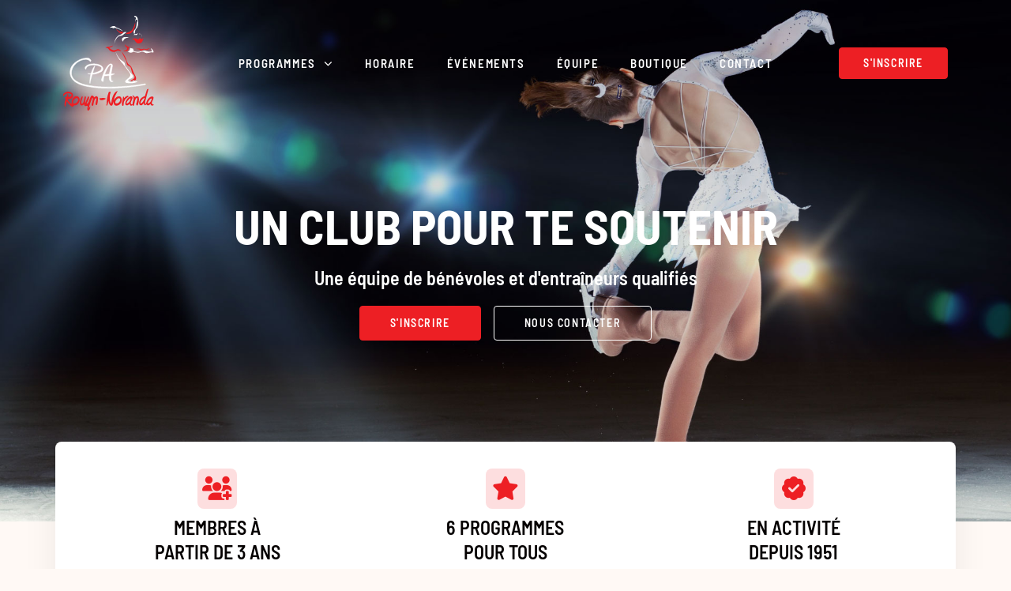

--- FILE ---
content_type: text/html; charset=UTF-8
request_url: https://cparouynnoranda.com/
body_size: 26994
content:
<!-- This page is cached by the Hummingbird Performance plugin v3.18.1 - https://wordpress.org/plugins/hummingbird-performance/. --><!doctype html>
<html lang="fr-FR">
<head>
	<meta charset="UTF-8">
	<meta name="viewport" content="width=device-width, initial-scale=1">
	<link rel="profile" href="https://gmpg.org/xfn/11">
	<title>CPA Rouyn-Noranda  - CPA Rouyn-Noranda</title>
<meta name='robots' content='max-image-preview:large' />
<link rel="alternate" hreflang="fr" href="https://cparouynnoranda.com/" />
<link rel="alternate" hreflang="x-default" href="https://cparouynnoranda.com/" />
<link rel="alternate" type="application/rss+xml" title="CPA Rouyn-Noranda &raquo; Flux" href="https://cparouynnoranda.com/feed/" />
<link rel="alternate" title="oEmbed (JSON)" type="application/json+oembed" href="https://cparouynnoranda.com/wp-json/oembed/1.0/embed?url=https%3A%2F%2Fcparouynnoranda.com%2F" />
<link rel="alternate" title="oEmbed (XML)" type="text/xml+oembed" href="https://cparouynnoranda.com/wp-json/oembed/1.0/embed?url=https%3A%2F%2Fcparouynnoranda.com%2F&#038;format=xml" />
		<style>
			.lazyload,
			.lazyloading {
				max-width: 100%;
			}
		</style>
		<style id='wp-img-auto-sizes-contain-inline-css'>
img:is([sizes=auto i],[sizes^="auto," i]){contain-intrinsic-size:3000px 1500px}
/*# sourceURL=wp-img-auto-sizes-contain-inline-css */
</style>
<link rel='stylesheet' id='mec-select2-style-css' href='https://cparouynnoranda.com/wp-content/plugins/modern-events-calendar-lite/assets/packages/select2/select2.min.css' media='all' />
<link rel='stylesheet' id='mec-font-icons-css' href='https://cparouynnoranda.com/wp-content/plugins/modern-events-calendar-lite/assets/css/iconfonts.css' media='all' />
<link rel='stylesheet' id='mec-frontend-style-css' href='https://cparouynnoranda.com/wp-content/plugins/modern-events-calendar-lite/assets/css/frontend.min.css' media='all' />
<link rel='stylesheet' id='mec-tooltip-style-css' href='https://cparouynnoranda.com/wp-content/plugins/modern-events-calendar-lite/assets/packages/tooltip/tooltip.css' media='all' />
<link rel='stylesheet' id='mec-tooltip-shadow-style-css' href='https://cparouynnoranda.com/wp-content/plugins/modern-events-calendar-lite/assets/packages/tooltip/tooltipster-sideTip-shadow.min.css' media='all' />
<link rel='stylesheet' id='featherlight-css' href='https://cparouynnoranda.com/wp-content/plugins/modern-events-calendar-lite/assets/packages/featherlight/featherlight.css' media='all' />
<link rel='stylesheet' id='mec-lity-style-css' href='https://cparouynnoranda.com/wp-content/plugins/modern-events-calendar-lite/assets/packages/lity/lity.min.css' media='all' />
<link rel='stylesheet' id='mec-general-calendar-style-css' href='https://cparouynnoranda.com/wp-content/plugins/modern-events-calendar-lite/assets/css/mec-general-calendar.css' media='all' />
<style id='global-styles-inline-css'>
:root{--wp--preset--aspect-ratio--square: 1;--wp--preset--aspect-ratio--4-3: 4/3;--wp--preset--aspect-ratio--3-4: 3/4;--wp--preset--aspect-ratio--3-2: 3/2;--wp--preset--aspect-ratio--2-3: 2/3;--wp--preset--aspect-ratio--16-9: 16/9;--wp--preset--aspect-ratio--9-16: 9/16;--wp--preset--color--black: #000000;--wp--preset--color--cyan-bluish-gray: #abb8c3;--wp--preset--color--white: #ffffff;--wp--preset--color--pale-pink: #f78da7;--wp--preset--color--vivid-red: #cf2e2e;--wp--preset--color--luminous-vivid-orange: #ff6900;--wp--preset--color--luminous-vivid-amber: #fcb900;--wp--preset--color--light-green-cyan: #7bdcb5;--wp--preset--color--vivid-green-cyan: #00d084;--wp--preset--color--pale-cyan-blue: #8ed1fc;--wp--preset--color--vivid-cyan-blue: #0693e3;--wp--preset--color--vivid-purple: #9b51e0;--wp--preset--gradient--vivid-cyan-blue-to-vivid-purple: linear-gradient(135deg,rgb(6,147,227) 0%,rgb(155,81,224) 100%);--wp--preset--gradient--light-green-cyan-to-vivid-green-cyan: linear-gradient(135deg,rgb(122,220,180) 0%,rgb(0,208,130) 100%);--wp--preset--gradient--luminous-vivid-amber-to-luminous-vivid-orange: linear-gradient(135deg,rgb(252,185,0) 0%,rgb(255,105,0) 100%);--wp--preset--gradient--luminous-vivid-orange-to-vivid-red: linear-gradient(135deg,rgb(255,105,0) 0%,rgb(207,46,46) 100%);--wp--preset--gradient--very-light-gray-to-cyan-bluish-gray: linear-gradient(135deg,rgb(238,238,238) 0%,rgb(169,184,195) 100%);--wp--preset--gradient--cool-to-warm-spectrum: linear-gradient(135deg,rgb(74,234,220) 0%,rgb(151,120,209) 20%,rgb(207,42,186) 40%,rgb(238,44,130) 60%,rgb(251,105,98) 80%,rgb(254,248,76) 100%);--wp--preset--gradient--blush-light-purple: linear-gradient(135deg,rgb(255,206,236) 0%,rgb(152,150,240) 100%);--wp--preset--gradient--blush-bordeaux: linear-gradient(135deg,rgb(254,205,165) 0%,rgb(254,45,45) 50%,rgb(107,0,62) 100%);--wp--preset--gradient--luminous-dusk: linear-gradient(135deg,rgb(255,203,112) 0%,rgb(199,81,192) 50%,rgb(65,88,208) 100%);--wp--preset--gradient--pale-ocean: linear-gradient(135deg,rgb(255,245,203) 0%,rgb(182,227,212) 50%,rgb(51,167,181) 100%);--wp--preset--gradient--electric-grass: linear-gradient(135deg,rgb(202,248,128) 0%,rgb(113,206,126) 100%);--wp--preset--gradient--midnight: linear-gradient(135deg,rgb(2,3,129) 0%,rgb(40,116,252) 100%);--wp--preset--font-size--small: 13px;--wp--preset--font-size--medium: 20px;--wp--preset--font-size--large: 36px;--wp--preset--font-size--x-large: 42px;--wp--preset--spacing--20: 0.44rem;--wp--preset--spacing--30: 0.67rem;--wp--preset--spacing--40: 1rem;--wp--preset--spacing--50: 1.5rem;--wp--preset--spacing--60: 2.25rem;--wp--preset--spacing--70: 3.38rem;--wp--preset--spacing--80: 5.06rem;--wp--preset--shadow--natural: 6px 6px 9px rgba(0, 0, 0, 0.2);--wp--preset--shadow--deep: 12px 12px 50px rgba(0, 0, 0, 0.4);--wp--preset--shadow--sharp: 6px 6px 0px rgba(0, 0, 0, 0.2);--wp--preset--shadow--outlined: 6px 6px 0px -3px rgb(255, 255, 255), 6px 6px rgb(0, 0, 0);--wp--preset--shadow--crisp: 6px 6px 0px rgb(0, 0, 0);}:root { --wp--style--global--content-size: 800px;--wp--style--global--wide-size: 1200px; }:where(body) { margin: 0; }.wp-site-blocks > .alignleft { float: left; margin-right: 2em; }.wp-site-blocks > .alignright { float: right; margin-left: 2em; }.wp-site-blocks > .aligncenter { justify-content: center; margin-left: auto; margin-right: auto; }:where(.wp-site-blocks) > * { margin-block-start: 24px; margin-block-end: 0; }:where(.wp-site-blocks) > :first-child { margin-block-start: 0; }:where(.wp-site-blocks) > :last-child { margin-block-end: 0; }:root { --wp--style--block-gap: 24px; }:root :where(.is-layout-flow) > :first-child{margin-block-start: 0;}:root :where(.is-layout-flow) > :last-child{margin-block-end: 0;}:root :where(.is-layout-flow) > *{margin-block-start: 24px;margin-block-end: 0;}:root :where(.is-layout-constrained) > :first-child{margin-block-start: 0;}:root :where(.is-layout-constrained) > :last-child{margin-block-end: 0;}:root :where(.is-layout-constrained) > *{margin-block-start: 24px;margin-block-end: 0;}:root :where(.is-layout-flex){gap: 24px;}:root :where(.is-layout-grid){gap: 24px;}.is-layout-flow > .alignleft{float: left;margin-inline-start: 0;margin-inline-end: 2em;}.is-layout-flow > .alignright{float: right;margin-inline-start: 2em;margin-inline-end: 0;}.is-layout-flow > .aligncenter{margin-left: auto !important;margin-right: auto !important;}.is-layout-constrained > .alignleft{float: left;margin-inline-start: 0;margin-inline-end: 2em;}.is-layout-constrained > .alignright{float: right;margin-inline-start: 2em;margin-inline-end: 0;}.is-layout-constrained > .aligncenter{margin-left: auto !important;margin-right: auto !important;}.is-layout-constrained > :where(:not(.alignleft):not(.alignright):not(.alignfull)){max-width: var(--wp--style--global--content-size);margin-left: auto !important;margin-right: auto !important;}.is-layout-constrained > .alignwide{max-width: var(--wp--style--global--wide-size);}body .is-layout-flex{display: flex;}.is-layout-flex{flex-wrap: wrap;align-items: center;}.is-layout-flex > :is(*, div){margin: 0;}body .is-layout-grid{display: grid;}.is-layout-grid > :is(*, div){margin: 0;}body{padding-top: 0px;padding-right: 0px;padding-bottom: 0px;padding-left: 0px;}a:where(:not(.wp-element-button)){text-decoration: underline;}:root :where(.wp-element-button, .wp-block-button__link){background-color: #32373c;border-width: 0;color: #fff;font-family: inherit;font-size: inherit;font-style: inherit;font-weight: inherit;letter-spacing: inherit;line-height: inherit;padding-top: calc(0.667em + 2px);padding-right: calc(1.333em + 2px);padding-bottom: calc(0.667em + 2px);padding-left: calc(1.333em + 2px);text-decoration: none;text-transform: inherit;}.has-black-color{color: var(--wp--preset--color--black) !important;}.has-cyan-bluish-gray-color{color: var(--wp--preset--color--cyan-bluish-gray) !important;}.has-white-color{color: var(--wp--preset--color--white) !important;}.has-pale-pink-color{color: var(--wp--preset--color--pale-pink) !important;}.has-vivid-red-color{color: var(--wp--preset--color--vivid-red) !important;}.has-luminous-vivid-orange-color{color: var(--wp--preset--color--luminous-vivid-orange) !important;}.has-luminous-vivid-amber-color{color: var(--wp--preset--color--luminous-vivid-amber) !important;}.has-light-green-cyan-color{color: var(--wp--preset--color--light-green-cyan) !important;}.has-vivid-green-cyan-color{color: var(--wp--preset--color--vivid-green-cyan) !important;}.has-pale-cyan-blue-color{color: var(--wp--preset--color--pale-cyan-blue) !important;}.has-vivid-cyan-blue-color{color: var(--wp--preset--color--vivid-cyan-blue) !important;}.has-vivid-purple-color{color: var(--wp--preset--color--vivid-purple) !important;}.has-black-background-color{background-color: var(--wp--preset--color--black) !important;}.has-cyan-bluish-gray-background-color{background-color: var(--wp--preset--color--cyan-bluish-gray) !important;}.has-white-background-color{background-color: var(--wp--preset--color--white) !important;}.has-pale-pink-background-color{background-color: var(--wp--preset--color--pale-pink) !important;}.has-vivid-red-background-color{background-color: var(--wp--preset--color--vivid-red) !important;}.has-luminous-vivid-orange-background-color{background-color: var(--wp--preset--color--luminous-vivid-orange) !important;}.has-luminous-vivid-amber-background-color{background-color: var(--wp--preset--color--luminous-vivid-amber) !important;}.has-light-green-cyan-background-color{background-color: var(--wp--preset--color--light-green-cyan) !important;}.has-vivid-green-cyan-background-color{background-color: var(--wp--preset--color--vivid-green-cyan) !important;}.has-pale-cyan-blue-background-color{background-color: var(--wp--preset--color--pale-cyan-blue) !important;}.has-vivid-cyan-blue-background-color{background-color: var(--wp--preset--color--vivid-cyan-blue) !important;}.has-vivid-purple-background-color{background-color: var(--wp--preset--color--vivid-purple) !important;}.has-black-border-color{border-color: var(--wp--preset--color--black) !important;}.has-cyan-bluish-gray-border-color{border-color: var(--wp--preset--color--cyan-bluish-gray) !important;}.has-white-border-color{border-color: var(--wp--preset--color--white) !important;}.has-pale-pink-border-color{border-color: var(--wp--preset--color--pale-pink) !important;}.has-vivid-red-border-color{border-color: var(--wp--preset--color--vivid-red) !important;}.has-luminous-vivid-orange-border-color{border-color: var(--wp--preset--color--luminous-vivid-orange) !important;}.has-luminous-vivid-amber-border-color{border-color: var(--wp--preset--color--luminous-vivid-amber) !important;}.has-light-green-cyan-border-color{border-color: var(--wp--preset--color--light-green-cyan) !important;}.has-vivid-green-cyan-border-color{border-color: var(--wp--preset--color--vivid-green-cyan) !important;}.has-pale-cyan-blue-border-color{border-color: var(--wp--preset--color--pale-cyan-blue) !important;}.has-vivid-cyan-blue-border-color{border-color: var(--wp--preset--color--vivid-cyan-blue) !important;}.has-vivid-purple-border-color{border-color: var(--wp--preset--color--vivid-purple) !important;}.has-vivid-cyan-blue-to-vivid-purple-gradient-background{background: var(--wp--preset--gradient--vivid-cyan-blue-to-vivid-purple) !important;}.has-light-green-cyan-to-vivid-green-cyan-gradient-background{background: var(--wp--preset--gradient--light-green-cyan-to-vivid-green-cyan) !important;}.has-luminous-vivid-amber-to-luminous-vivid-orange-gradient-background{background: var(--wp--preset--gradient--luminous-vivid-amber-to-luminous-vivid-orange) !important;}.has-luminous-vivid-orange-to-vivid-red-gradient-background{background: var(--wp--preset--gradient--luminous-vivid-orange-to-vivid-red) !important;}.has-very-light-gray-to-cyan-bluish-gray-gradient-background{background: var(--wp--preset--gradient--very-light-gray-to-cyan-bluish-gray) !important;}.has-cool-to-warm-spectrum-gradient-background{background: var(--wp--preset--gradient--cool-to-warm-spectrum) !important;}.has-blush-light-purple-gradient-background{background: var(--wp--preset--gradient--blush-light-purple) !important;}.has-blush-bordeaux-gradient-background{background: var(--wp--preset--gradient--blush-bordeaux) !important;}.has-luminous-dusk-gradient-background{background: var(--wp--preset--gradient--luminous-dusk) !important;}.has-pale-ocean-gradient-background{background: var(--wp--preset--gradient--pale-ocean) !important;}.has-electric-grass-gradient-background{background: var(--wp--preset--gradient--electric-grass) !important;}.has-midnight-gradient-background{background: var(--wp--preset--gradient--midnight) !important;}.has-small-font-size{font-size: var(--wp--preset--font-size--small) !important;}.has-medium-font-size{font-size: var(--wp--preset--font-size--medium) !important;}.has-large-font-size{font-size: var(--wp--preset--font-size--large) !important;}.has-x-large-font-size{font-size: var(--wp--preset--font-size--x-large) !important;}
:root :where(.wp-block-pullquote){font-size: 1.5em;line-height: 1.6;}
/*# sourceURL=global-styles-inline-css */
</style>
<link rel='stylesheet' id='wpml-legacy-horizontal-list-0-css' href='https://cparouynnoranda.com/wp-content/plugins/sitepress-multilingual-cms/templates/language-switchers/legacy-list-horizontal/style.min.css' media='all' />
<link rel='stylesheet' id='hello-elementor-css' href='https://cparouynnoranda.com/wp-content/themes/hello-elementor/assets/css/reset.css' media='all' />
<link rel='stylesheet' id='hello-elementor-theme-style-css' href='https://cparouynnoranda.com/wp-content/themes/hello-elementor/assets/css/theme.css' media='all' />
<link rel='stylesheet' id='hello-elementor-header-footer-css' href='https://cparouynnoranda.com/wp-content/themes/hello-elementor/assets/css/header-footer.css' media='all' />
<link rel='stylesheet' id='elementor-frontend-css' href='https://cparouynnoranda.com/wp-content/plugins/elementor/assets/css/frontend.min.css' media='all' />
<style id='elementor-frontend-inline-css'>
.elementor-kit-18{--e-global-color-primary:#050101;--e-global-color-secondary:#FFF9F5;--e-global-color-text:#737373;--e-global-color-accent:#ED1F24;--e-global-color-2bfe337:#141414;--e-global-color-b4eff23:#141125;--e-global-color-1fdded9:#FFFFFF;--e-global-color-e1d5c89:#FFFFFF00;--e-global-color-81dff7c:#ED1F24;--e-global-color-7853c54:#ED1F2433;--e-global-color-59da263:#DDDDDD42;--e-global-color-4724722:#DDDDDD85;--e-global-color-f843a4d:#CCCCCC;--e-global-color-8603893:#1F1F1F;--e-global-color-d5a4da9:#73737336;--e-global-typography-primary-font-family:"Barlow Semi Condensed";--e-global-typography-secondary-font-family:"Barlow Semi Condensed";--e-global-typography-text-font-family:"Inter";--e-global-typography-text-font-weight:400;--e-global-typography-accent-font-family:"Inter";--e-global-typography-accent-font-weight:500;--e-global-typography-3373ebe-font-family:"Barlow Semi Condensed";--e-global-typography-3373ebe-font-size:3.8rem;--e-global-typography-3373ebe-font-weight:700;--e-global-typography-3373ebe-text-transform:uppercase;--e-global-typography-3373ebe-line-height:1em;--e-global-typography-98dc7c7-font-family:"Barlow Semi Condensed";--e-global-typography-98dc7c7-font-size:3rem;--e-global-typography-98dc7c7-font-weight:700;--e-global-typography-98dc7c7-text-transform:uppercase;--e-global-typography-98dc7c7-line-height:1.1em;--e-global-typography-9794290-font-family:"Barlow Semi Condensed";--e-global-typography-9794290-font-size:2.5rem;--e-global-typography-9794290-font-weight:600;--e-global-typography-9794290-text-transform:uppercase;--e-global-typography-9794290-line-height:1.1em;--e-global-typography-3ea3f8c-font-family:"Barlow Semi Condensed";--e-global-typography-3ea3f8c-font-size:1.7rem;--e-global-typography-3ea3f8c-font-weight:600;--e-global-typography-3ea3f8c-text-transform:uppercase;--e-global-typography-3ea3f8c-line-height:1.2em;--e-global-typography-65fe326-font-family:"Barlow Semi Condensed";--e-global-typography-65fe326-font-size:1.5rem;--e-global-typography-65fe326-font-weight:600;--e-global-typography-65fe326-text-transform:none;--e-global-typography-65fe326-line-height:1.3em;--e-global-typography-495c522-font-family:"Barlow Semi Condensed";--e-global-typography-495c522-font-size:1.3rem;--e-global-typography-495c522-font-weight:500;--e-global-typography-495c522-text-transform:none;--e-global-typography-495c522-line-height:1.1em;--e-global-typography-8449355-font-family:"Barlow Semi Condensed";--e-global-typography-8449355-font-size:0.9375rem;--e-global-typography-8449355-font-weight:600;--e-global-typography-8449355-text-transform:uppercase;--e-global-typography-8449355-letter-spacing:1.6px;--e-global-typography-5c6f7ca-font-family:"Barlow Semi Condensed";--e-global-typography-5c6f7ca-font-size:1.1rem;--e-global-typography-5c6f7ca-font-weight:600;--e-global-typography-5c6f7ca-text-transform:uppercase;--e-global-typography-5c6f7ca-line-height:1.2em;--e-global-typography-5c6f7ca-letter-spacing:1.5px;--e-global-typography-44cf254-font-family:"Inter";--e-global-typography-44cf254-font-size:0.9375rem;--e-global-typography-44cf254-font-weight:400;--e-global-typography-d91d245-font-family:"Inter";--e-global-typography-d91d245-font-size:1.0625rem;--e-global-typography-d91d245-font-weight:700;--e-global-typography-d91d245-line-height:1.2em;--e-global-typography-7022b49-font-family:"Barlow Semi Condensed";--e-global-typography-7022b49-font-size:0.875rem;--e-global-typography-7022b49-font-weight:600;--e-global-typography-7022b49-text-transform:uppercase;--e-global-typography-7022b49-letter-spacing:1.6px;background-color:#FFF9F5;color:var( --e-global-color-text );font-family:var( --e-global-typography-text-font-family ), Sans-serif;font-size:var( --e-global-typography-text-font-size );font-weight:var( --e-global-typography-text-font-weight );}.elementor-kit-18 button,.elementor-kit-18 input[type="button"],.elementor-kit-18 input[type="submit"],.elementor-kit-18 .elementor-button{background-color:#ED1F24;font-family:var( --e-global-typography-7022b49-font-family ), Sans-serif;font-size:var( --e-global-typography-7022b49-font-size );font-weight:var( --e-global-typography-7022b49-font-weight );text-transform:var( --e-global-typography-7022b49-text-transform );letter-spacing:var( --e-global-typography-7022b49-letter-spacing );color:var( --e-global-color-1fdded9 );border-style:solid;border-width:1px 1px 1px 1px;border-color:#ED1F24;border-radius:4px 4px 4px 4px;padding:14px 38px 14px 38px;}.elementor-kit-18 button:hover,.elementor-kit-18 button:focus,.elementor-kit-18 input[type="button"]:hover,.elementor-kit-18 input[type="button"]:focus,.elementor-kit-18 input[type="submit"]:hover,.elementor-kit-18 input[type="submit"]:focus,.elementor-kit-18 .elementor-button:hover,.elementor-kit-18 .elementor-button:focus{background-color:var( --e-global-color-81dff7c );color:var( --e-global-color-1fdded9 );border-style:solid;border-width:1px 1px 1px 1px;border-color:var( --e-global-color-81dff7c );border-radius:4px 4px 4px 4px;}.elementor-kit-18 e-page-transition{background-color:#ED1F24;}.elementor-kit-18 p{margin-block-end:1.2em;}.elementor-kit-18 h1{color:var( --e-global-color-primary );font-family:var( --e-global-typography-3373ebe-font-family ), Sans-serif;font-size:var( --e-global-typography-3373ebe-font-size );font-weight:var( --e-global-typography-3373ebe-font-weight );text-transform:var( --e-global-typography-3373ebe-text-transform );line-height:var( --e-global-typography-3373ebe-line-height );}.elementor-kit-18 h2{color:var( --e-global-color-primary );font-family:var( --e-global-typography-98dc7c7-font-family ), Sans-serif;font-size:var( --e-global-typography-98dc7c7-font-size );font-weight:var( --e-global-typography-98dc7c7-font-weight );text-transform:var( --e-global-typography-98dc7c7-text-transform );line-height:var( --e-global-typography-98dc7c7-line-height );}.elementor-kit-18 h3{color:var( --e-global-color-primary );font-family:var( --e-global-typography-9794290-font-family ), Sans-serif;font-size:var( --e-global-typography-9794290-font-size );font-weight:var( --e-global-typography-9794290-font-weight );text-transform:var( --e-global-typography-9794290-text-transform );line-height:var( --e-global-typography-9794290-line-height );}.elementor-kit-18 h4{color:var( --e-global-color-primary );font-family:var( --e-global-typography-3ea3f8c-font-family ), Sans-serif;font-size:var( --e-global-typography-3ea3f8c-font-size );font-weight:var( --e-global-typography-3ea3f8c-font-weight );text-transform:var( --e-global-typography-3ea3f8c-text-transform );line-height:var( --e-global-typography-3ea3f8c-line-height );}.elementor-kit-18 h5{color:var( --e-global-color-primary );font-family:var( --e-global-typography-65fe326-font-family ), Sans-serif;font-size:var( --e-global-typography-65fe326-font-size );font-weight:var( --e-global-typography-65fe326-font-weight );text-transform:var( --e-global-typography-65fe326-text-transform );line-height:var( --e-global-typography-65fe326-line-height );}.elementor-kit-18 h6{color:var( --e-global-color-primary );font-family:var( --e-global-typography-495c522-font-family ), Sans-serif;font-size:var( --e-global-typography-495c522-font-size );font-weight:var( --e-global-typography-495c522-font-weight );text-transform:var( --e-global-typography-495c522-text-transform );line-height:var( --e-global-typography-495c522-line-height );}.elementor-kit-18 img{border-radius:8px 8px 8px 8px;}.elementor-kit-18 label{color:var( --e-global-color-primary );font-family:var( --e-global-typography-8449355-font-family ), Sans-serif;font-size:var( --e-global-typography-8449355-font-size );font-weight:var( --e-global-typography-8449355-font-weight );text-transform:var( --e-global-typography-8449355-text-transform );letter-spacing:var( --e-global-typography-8449355-letter-spacing );}.elementor-kit-18 input:not([type="button"]):not([type="submit"]),.elementor-kit-18 textarea,.elementor-kit-18 .elementor-field-textual{font-family:var( --e-global-typography-44cf254-font-family ), Sans-serif;font-size:var( --e-global-typography-44cf254-font-size );font-weight:var( --e-global-typography-44cf254-font-weight );color:var( --e-global-color-primary );background-color:var( --e-global-color-59da263 );border-style:solid;border-width:1px 1px 1px 1px;border-color:var( --e-global-color-59da263 );border-radius:6px 6px 6px 6px;padding:16px 16px 16px 16px;}.elementor-section.elementor-section-boxed > .elementor-container{max-width:1140px;}.e-con{--container-max-width:1140px;}.elementor-widget:not(:last-child){margin-block-end:20px;}.elementor-element{--widgets-spacing:20px 20px;--widgets-spacing-row:20px;--widgets-spacing-column:20px;}{}h1.entry-title{display:var(--page-title-display);}.site-header .site-branding{flex-direction:column;align-items:stretch;}.site-header{padding-inline-end:0px;padding-inline-start:0px;}.site-footer .site-branding{flex-direction:column;align-items:stretch;}.site-footer .site-branding .site-logo img{width:5px;max-width:5px;}@media(max-width:1024px){.elementor-kit-18{--e-global-typography-text-font-size:1rem;--e-global-typography-3373ebe-font-size:3.2rem;--e-global-typography-3373ebe-line-height:1.1em;--e-global-typography-98dc7c7-font-size:2.6rem;--e-global-typography-9794290-font-size:2rem;--e-global-typography-9794290-line-height:1.2em;--e-global-typography-3ea3f8c-font-size:1.7rem;--e-global-typography-3ea3f8c-line-height:1.1em;--e-global-typography-65fe326-font-size:1.3rem;--e-global-typography-495c522-font-size:1.2rem;--e-global-typography-495c522-line-height:1.1em;--e-global-typography-44cf254-font-size:15px;--e-global-typography-d91d245-font-size:1rem;--e-global-typography-d91d245-line-height:1.2em;font-size:var( --e-global-typography-text-font-size );}.elementor-kit-18 h1{font-size:var( --e-global-typography-3373ebe-font-size );line-height:var( --e-global-typography-3373ebe-line-height );}.elementor-kit-18 h2{font-size:var( --e-global-typography-98dc7c7-font-size );line-height:var( --e-global-typography-98dc7c7-line-height );}.elementor-kit-18 h3{font-size:var( --e-global-typography-9794290-font-size );line-height:var( --e-global-typography-9794290-line-height );}.elementor-kit-18 h4{font-size:var( --e-global-typography-3ea3f8c-font-size );line-height:var( --e-global-typography-3ea3f8c-line-height );}.elementor-kit-18 h5{font-size:var( --e-global-typography-65fe326-font-size );line-height:var( --e-global-typography-65fe326-line-height );}.elementor-kit-18 h6{font-size:var( --e-global-typography-495c522-font-size );line-height:var( --e-global-typography-495c522-line-height );}.elementor-kit-18 button,.elementor-kit-18 input[type="button"],.elementor-kit-18 input[type="submit"],.elementor-kit-18 .elementor-button{font-size:var( --e-global-typography-7022b49-font-size );letter-spacing:var( --e-global-typography-7022b49-letter-spacing );padding:13px 36px 13px 36px;}.elementor-kit-18 img{border-radius:6px 6px 6px 6px;}.elementor-kit-18 label{font-size:var( --e-global-typography-8449355-font-size );letter-spacing:var( --e-global-typography-8449355-letter-spacing );}.elementor-kit-18 input:not([type="button"]):not([type="submit"]),.elementor-kit-18 textarea,.elementor-kit-18 .elementor-field-textual{font-size:var( --e-global-typography-44cf254-font-size );}.elementor-section.elementor-section-boxed > .elementor-container{max-width:1024px;}.e-con{--container-max-width:1024px;}}@media(max-width:767px){.elementor-kit-18{--e-global-typography-text-font-size:1rem;--e-global-typography-3373ebe-font-size:2.6rem;--e-global-typography-98dc7c7-font-size:2.2rem;--e-global-typography-9794290-font-size:1.8rem;--e-global-typography-3ea3f8c-font-size:1.5rem;--e-global-typography-65fe326-font-size:1.3rem;--e-global-typography-495c522-font-size:1.1rem;--e-global-typography-495c522-line-height:1.1em;--e-global-typography-44cf254-font-size:15px;--e-global-typography-d91d245-font-size:1rem;font-size:var( --e-global-typography-text-font-size );}.elementor-kit-18 h1{font-size:var( --e-global-typography-3373ebe-font-size );line-height:var( --e-global-typography-3373ebe-line-height );}.elementor-kit-18 h2{font-size:var( --e-global-typography-98dc7c7-font-size );line-height:var( --e-global-typography-98dc7c7-line-height );}.elementor-kit-18 h3{font-size:var( --e-global-typography-9794290-font-size );line-height:var( --e-global-typography-9794290-line-height );}.elementor-kit-18 h4{font-size:var( --e-global-typography-3ea3f8c-font-size );line-height:var( --e-global-typography-3ea3f8c-line-height );}.elementor-kit-18 h5{font-size:var( --e-global-typography-65fe326-font-size );line-height:var( --e-global-typography-65fe326-line-height );}.elementor-kit-18 h6{font-size:var( --e-global-typography-495c522-font-size );line-height:var( --e-global-typography-495c522-line-height );}.elementor-kit-18 button,.elementor-kit-18 input[type="button"],.elementor-kit-18 input[type="submit"],.elementor-kit-18 .elementor-button{font-size:var( --e-global-typography-7022b49-font-size );letter-spacing:var( --e-global-typography-7022b49-letter-spacing );}.elementor-kit-18 label{font-size:var( --e-global-typography-8449355-font-size );letter-spacing:var( --e-global-typography-8449355-letter-spacing );}.elementor-kit-18 input:not([type="button"]):not([type="submit"]),.elementor-kit-18 textarea,.elementor-kit-18 .elementor-field-textual{font-size:var( --e-global-typography-44cf254-font-size );}.elementor-section.elementor-section-boxed > .elementor-container{max-width:767px;}.e-con{--container-max-width:767px;}}
.elementor-119 .elementor-element.elementor-element-df4e026 > .elementor-container > .elementor-column > .elementor-widget-wrap{align-content:center;align-items:center;}.elementor-119 .elementor-element.elementor-element-df4e026:not(.elementor-motion-effects-element-type-background), .elementor-119 .elementor-element.elementor-element-df4e026 > .elementor-motion-effects-container > .elementor-motion-effects-layer{background-image:url("https://cparouynnoranda.com/wp-content/uploads/2022/08/cpa-header-degrade-1.jpg");background-position:center center;background-size:cover;}.elementor-119 .elementor-element.elementor-element-df4e026 > .elementor-background-overlay{background-color:var( --e-global-color-primary );opacity:0.6;transition:background 0.3s, border-radius 0.3s, opacity 0.3s;}.elementor-119 .elementor-element.elementor-element-df4e026{transition:background 0.3s, border 0.3s, border-radius 0.3s, box-shadow 0.3s;margin-top:0rem;margin-bottom:0rem;padding:16em 0em 1em 0em;}.elementor-119 .elementor-element.elementor-element-bc531a9.elementor-column > .elementor-widget-wrap{justify-content:center;}.elementor-119 .elementor-element.elementor-element-bc531a9 > .elementor-element-populated{margin:0px 0px 0px 0px;--e-column-margin-right:0px;--e-column-margin-left:0px;padding:0% 0% 0% 0%;}.elementor-119 .elementor-element.elementor-element-3bd950b{padding:0em 0em 8em 0em;}.elementor-119 .elementor-element.elementor-element-0af5131.elementor-column > .elementor-widget-wrap{justify-content:center;}.elementor-119 .elementor-element.elementor-element-0af5131 > .elementor-element-populated{padding:0% 18% 0% 18%;}.elementor-widget-heading .elementor-heading-title{font-family:var( --e-global-typography-primary-font-family ), Sans-serif;color:var( --e-global-color-primary );}.elementor-119 .elementor-element.elementor-element-ec1195b{text-align:center;}.elementor-119 .elementor-element.elementor-element-ec1195b .elementor-heading-title{color:var( --e-global-color-1fdded9 );}.elementor-119 .elementor-element.elementor-element-2404581{text-align:center;}.elementor-119 .elementor-element.elementor-element-2404581 .elementor-heading-title{color:var( --e-global-color-1fdded9 );}.elementor-widget-button .elementor-button{background-color:var( --e-global-color-accent );font-family:var( --e-global-typography-accent-font-family ), Sans-serif;font-weight:var( --e-global-typography-accent-font-weight );}.elementor-119 .elementor-element.elementor-element-0424294 .elementor-button:hover, .elementor-119 .elementor-element.elementor-element-0424294 .elementor-button:focus{background-color:#B70815;}.elementor-119 .elementor-element.elementor-element-0424294{width:auto;max-width:auto;}.elementor-119 .elementor-element.elementor-element-0424294 .elementor-button{font-family:var( --e-global-typography-7022b49-font-family ), Sans-serif;font-size:var( --e-global-typography-7022b49-font-size );font-weight:var( --e-global-typography-7022b49-font-weight );text-transform:var( --e-global-typography-7022b49-text-transform );letter-spacing:var( --e-global-typography-7022b49-letter-spacing );border-radius:4px 4px 4px 4px;}.elementor-119 .elementor-element.elementor-element-54d0a43 .elementor-button{background-color:var( --e-global-color-e1d5c89 );font-family:var( --e-global-typography-7022b49-font-family ), Sans-serif;font-size:var( --e-global-typography-7022b49-font-size );font-weight:var( --e-global-typography-7022b49-font-weight );text-transform:var( --e-global-typography-7022b49-text-transform );letter-spacing:var( --e-global-typography-7022b49-letter-spacing );fill:var( --e-global-color-1fdded9 );color:var( --e-global-color-1fdded9 );border-style:solid;border-color:var( --e-global-color-1fdded9 );border-radius:4px 4px 4px 4px;}.elementor-119 .elementor-element.elementor-element-54d0a43 .elementor-button:hover, .elementor-119 .elementor-element.elementor-element-54d0a43 .elementor-button:focus{background-color:var( --e-global-color-1fdded9 );color:var( --e-global-color-primary );border-color:var( --e-global-color-1fdded9 );}.elementor-119 .elementor-element.elementor-element-54d0a43{width:auto;max-width:auto;}.elementor-119 .elementor-element.elementor-element-54d0a43 > .elementor-widget-container{margin:0px 0px 0px 16px;padding:0px 0px 0px 0px;}.elementor-119 .elementor-element.elementor-element-54d0a43 .elementor-button:hover svg, .elementor-119 .elementor-element.elementor-element-54d0a43 .elementor-button:focus svg{fill:var( --e-global-color-primary );}.elementor-119 .elementor-element.elementor-element-85dff3a > .elementor-container > .elementor-column > .elementor-widget-wrap{align-content:center;align-items:center;}.elementor-119 .elementor-element.elementor-element-85dff3a:not(.elementor-motion-effects-element-type-background), .elementor-119 .elementor-element.elementor-element-85dff3a > .elementor-motion-effects-container > .elementor-motion-effects-layer{background-color:var( --e-global-color-1fdded9 );}.elementor-119 .elementor-element.elementor-element-85dff3a, .elementor-119 .elementor-element.elementor-element-85dff3a > .elementor-background-overlay{border-radius:8px 8px 8px 8px;}.elementor-119 .elementor-element.elementor-element-85dff3a{box-shadow:0px 10px 45px 0px rgba(5, 0.9999999999999998, 0.9999999999999998, 0.07);transition:background 0.3s, border 0.3s, border-radius 0.3s, box-shadow 0.3s;margin-top:0em;margin-bottom:-7em;padding:3% 2% 3% 2%;z-index:1;}.elementor-119 .elementor-element.elementor-element-85dff3a > .elementor-background-overlay{transition:background 0.3s, border-radius 0.3s, opacity 0.3s;}.elementor-119 .elementor-element.elementor-element-9a099a9.elementor-column > .elementor-widget-wrap{justify-content:center;}.elementor-119 .elementor-element.elementor-element-9a099a9 > .elementor-element-populated{margin:0px 0px 0px 0px;--e-column-margin-right:0px;--e-column-margin-left:0px;padding:0% 8% 0% 8%;}.elementor-widget-icon.elementor-view-stacked .elementor-icon{background-color:var( --e-global-color-primary );}.elementor-widget-icon.elementor-view-framed .elementor-icon, .elementor-widget-icon.elementor-view-default .elementor-icon{color:var( --e-global-color-primary );border-color:var( --e-global-color-primary );}.elementor-widget-icon.elementor-view-framed .elementor-icon, .elementor-widget-icon.elementor-view-default .elementor-icon svg{fill:var( --e-global-color-primary );}.elementor-119 .elementor-element.elementor-element-514ddc9{width:auto;max-width:auto;--e-transform-transition-duration:500ms;}.elementor-119 .elementor-element.elementor-element-514ddc9 > .elementor-widget-container:hover{--e-transform-scale:1.1;}.elementor-119 .elementor-element.elementor-element-514ddc9 > .elementor-widget-container{background-color:#ED1F2425;padding:10px 10px 5px 10px;border-radius:8px 8px 8px 8px;}.elementor-119 .elementor-element.elementor-element-514ddc9 .elementor-icon-wrapper{text-align:center;}.elementor-119 .elementor-element.elementor-element-514ddc9.elementor-view-stacked .elementor-icon{background-color:var( --e-global-color-accent );}.elementor-119 .elementor-element.elementor-element-514ddc9.elementor-view-framed .elementor-icon, .elementor-119 .elementor-element.elementor-element-514ddc9.elementor-view-default .elementor-icon{color:var( --e-global-color-accent );border-color:var( --e-global-color-accent );}.elementor-119 .elementor-element.elementor-element-514ddc9.elementor-view-framed .elementor-icon, .elementor-119 .elementor-element.elementor-element-514ddc9.elementor-view-default .elementor-icon svg{fill:var( --e-global-color-accent );}.elementor-119 .elementor-element.elementor-element-514ddc9 .elementor-icon{font-size:30px;}.elementor-119 .elementor-element.elementor-element-514ddc9 .elementor-icon svg{height:30px;}.elementor-widget-image-box .elementor-image-box-title{font-family:var( --e-global-typography-primary-font-family ), Sans-serif;color:var( --e-global-color-primary );}.elementor-widget-image-box:has(:hover) .elementor-image-box-title,
					 .elementor-widget-image-box:has(:focus) .elementor-image-box-title{color:var( --e-global-color-primary );}.elementor-widget-image-box .elementor-image-box-description{font-family:var( --e-global-typography-text-font-family ), Sans-serif;font-size:var( --e-global-typography-text-font-size );font-weight:var( --e-global-typography-text-font-weight );color:var( --e-global-color-text );}.elementor-119 .elementor-element.elementor-element-78155ac .elementor-image-box-wrapper{text-align:center;}.elementor-119 .elementor-element.elementor-element-78155ac .elementor-image-box-title{margin-bottom:8px;color:var( --e-global-color-primary );}.elementor-119 .elementor-element.elementor-element-78155ac .elementor-image-box-description{font-family:var( --e-global-typography-44cf254-font-family ), Sans-serif;font-size:var( --e-global-typography-44cf254-font-size );font-weight:var( --e-global-typography-44cf254-font-weight );}.elementor-119 .elementor-element.elementor-element-1eb111f.elementor-column > .elementor-widget-wrap{justify-content:center;}.elementor-119 .elementor-element.elementor-element-1eb111f > .elementor-element-populated{margin:0px 0px 0px 0px;--e-column-margin-right:0px;--e-column-margin-left:0px;padding:0% 8% 0% 8%;}.elementor-119 .elementor-element.elementor-element-3bdbd62{width:auto;max-width:auto;--e-transform-transition-duration:500ms;}.elementor-119 .elementor-element.elementor-element-3bdbd62 > .elementor-widget-container:hover{--e-transform-scale:1.1;}.elementor-119 .elementor-element.elementor-element-3bdbd62 > .elementor-widget-container{background-color:#ED1F2425;padding:10px 10px 5px 10px;border-radius:8px 8px 8px 8px;}.elementor-119 .elementor-element.elementor-element-3bdbd62 .elementor-icon-wrapper{text-align:center;}.elementor-119 .elementor-element.elementor-element-3bdbd62.elementor-view-stacked .elementor-icon{background-color:var( --e-global-color-accent );}.elementor-119 .elementor-element.elementor-element-3bdbd62.elementor-view-framed .elementor-icon, .elementor-119 .elementor-element.elementor-element-3bdbd62.elementor-view-default .elementor-icon{color:var( --e-global-color-accent );border-color:var( --e-global-color-accent );}.elementor-119 .elementor-element.elementor-element-3bdbd62.elementor-view-framed .elementor-icon, .elementor-119 .elementor-element.elementor-element-3bdbd62.elementor-view-default .elementor-icon svg{fill:var( --e-global-color-accent );}.elementor-119 .elementor-element.elementor-element-3bdbd62 .elementor-icon{font-size:30px;}.elementor-119 .elementor-element.elementor-element-3bdbd62 .elementor-icon svg{height:30px;}.elementor-119 .elementor-element.elementor-element-664e5e0 .elementor-image-box-wrapper{text-align:center;}.elementor-119 .elementor-element.elementor-element-664e5e0 .elementor-image-box-title{margin-bottom:8px;color:var( --e-global-color-primary );}.elementor-119 .elementor-element.elementor-element-664e5e0 .elementor-image-box-description{font-family:var( --e-global-typography-44cf254-font-family ), Sans-serif;font-size:var( --e-global-typography-44cf254-font-size );font-weight:var( --e-global-typography-44cf254-font-weight );}.elementor-119 .elementor-element.elementor-element-ea10592.elementor-column > .elementor-widget-wrap{justify-content:center;}.elementor-119 .elementor-element.elementor-element-ea10592 > .elementor-element-populated{margin:0px 0px 0px 0px;--e-column-margin-right:0px;--e-column-margin-left:0px;padding:0% 8% 0% 8%;}.elementor-119 .elementor-element.elementor-element-dc46f81{width:auto;max-width:auto;--e-transform-transition-duration:500ms;}.elementor-119 .elementor-element.elementor-element-dc46f81 > .elementor-widget-container:hover{--e-transform-scale:1.1;}.elementor-119 .elementor-element.elementor-element-dc46f81 > .elementor-widget-container{background-color:#ED1F2425;padding:10px 10px 5px 10px;border-radius:8px 8px 8px 8px;}.elementor-119 .elementor-element.elementor-element-dc46f81 .elementor-icon-wrapper{text-align:center;}.elementor-119 .elementor-element.elementor-element-dc46f81.elementor-view-stacked .elementor-icon{background-color:var( --e-global-color-accent );}.elementor-119 .elementor-element.elementor-element-dc46f81.elementor-view-framed .elementor-icon, .elementor-119 .elementor-element.elementor-element-dc46f81.elementor-view-default .elementor-icon{color:var( --e-global-color-accent );border-color:var( --e-global-color-accent );}.elementor-119 .elementor-element.elementor-element-dc46f81.elementor-view-framed .elementor-icon, .elementor-119 .elementor-element.elementor-element-dc46f81.elementor-view-default .elementor-icon svg{fill:var( --e-global-color-accent );}.elementor-119 .elementor-element.elementor-element-dc46f81 .elementor-icon{font-size:30px;}.elementor-119 .elementor-element.elementor-element-dc46f81 .elementor-icon svg{height:30px;}.elementor-119 .elementor-element.elementor-element-dff70aa .elementor-image-box-wrapper{text-align:center;}.elementor-119 .elementor-element.elementor-element-dff70aa .elementor-image-box-title{margin-bottom:8px;color:var( --e-global-color-primary );}.elementor-119 .elementor-element.elementor-element-dff70aa .elementor-image-box-description{font-family:var( --e-global-typography-44cf254-font-family ), Sans-serif;font-size:var( --e-global-typography-44cf254-font-size );font-weight:var( --e-global-typography-44cf254-font-weight );}.elementor-119 .elementor-element.elementor-element-780c97a{overflow:hidden;padding:15em 0em 6em 0em;}.elementor-119 .elementor-element.elementor-element-43d6c49 > .elementor-element-populated{padding:0% 0% 0% 0%;}.elementor-119 .elementor-element.elementor-element-455abaf{margin-top:0em;margin-bottom:3em;}.elementor-bc-flex-widget .elementor-119 .elementor-element.elementor-element-45b79e8.elementor-column .elementor-widget-wrap{align-items:center;}.elementor-119 .elementor-element.elementor-element-45b79e8.elementor-column.elementor-element[data-element_type="column"] > .elementor-widget-wrap.elementor-element-populated{align-content:center;align-items:center;}.elementor-119 .elementor-element.elementor-element-45b79e8 > .elementor-element-populated{padding:0% 16% 0% 0%;}.elementor-119 .elementor-element.elementor-element-1607f3c > .elementor-widget-container{margin:-8px 0px 0px 0px;}.elementor-widget-text-editor{font-family:var( --e-global-typography-text-font-family ), Sans-serif;font-size:var( --e-global-typography-text-font-size );font-weight:var( --e-global-typography-text-font-weight );color:var( --e-global-color-text );}.elementor-widget-text-editor.elementor-drop-cap-view-stacked .elementor-drop-cap{background-color:var( --e-global-color-primary );}.elementor-widget-text-editor.elementor-drop-cap-view-framed .elementor-drop-cap, .elementor-widget-text-editor.elementor-drop-cap-view-default .elementor-drop-cap{color:var( --e-global-color-primary );border-color:var( --e-global-color-primary );}.elementor-119 .elementor-element.elementor-element-124b3b8 .elementor-button:hover, .elementor-119 .elementor-element.elementor-element-124b3b8 .elementor-button:focus{background-color:#B70815;}.elementor-119 .elementor-element.elementor-element-124b3b8 .elementor-button{font-family:var( --e-global-typography-7022b49-font-family ), Sans-serif;font-size:var( --e-global-typography-7022b49-font-size );font-weight:var( --e-global-typography-7022b49-font-weight );text-transform:var( --e-global-typography-7022b49-text-transform );letter-spacing:var( --e-global-typography-7022b49-letter-spacing );border-radius:4px 4px 4px 4px;}.elementor-119 .elementor-element.elementor-element-4e14773 > .elementor-element-populated{margin:0px 0px 0px 0px;--e-column-margin-right:0px;--e-column-margin-left:0px;padding:0px 0px 0px 0px;}.elementor-widget-image .widget-image-caption{color:var( --e-global-color-text );font-family:var( --e-global-typography-text-font-family ), Sans-serif;font-size:var( --e-global-typography-text-font-size );font-weight:var( --e-global-typography-text-font-weight );}.elementor-119 .elementor-element.elementor-element-9dcb898{width:var( --container-widget-width, 208px );max-width:208px;--container-widget-width:208px;--container-widget-flex-grow:0;top:-28px;}body:not(.rtl) .elementor-119 .elementor-element.elementor-element-9dcb898{left:333px;}body.rtl .elementor-119 .elementor-element.elementor-element-9dcb898{right:333px;}.elementor-119 .elementor-element.elementor-element-9dcb898 img{width:100%;}.elementor-119 .elementor-element.elementor-element-bb8b171{z-index:2;text-align:left;}.elementor-119 .elementor-element.elementor-element-bb8b171 img{width:100%;height:362px;object-fit:cover;object-position:center center;border-radius:8px 8px 8px 8px;}.elementor-119 .elementor-element.elementor-element-bb8b171:hover img{filter:brightness( 100% ) contrast( 100% ) saturate( 100% ) blur( 0px ) hue-rotate( 0deg );}.elementor-119 .elementor-element.elementor-element-d002fe5{--spacer-size:50px;}.elementor-119 .elementor-element.elementor-element-fd03fcf{margin-top:0px;margin-bottom:0px;padding:0% 0% 0% 0%;}.elementor-bc-flex-widget .elementor-119 .elementor-element.elementor-element-54956c2.elementor-column .elementor-widget-wrap{align-items:center;}.elementor-119 .elementor-element.elementor-element-54956c2.elementor-column.elementor-element[data-element_type="column"] > .elementor-widget-wrap.elementor-element-populated{align-content:center;align-items:center;}.elementor-119 .elementor-element.elementor-element-54956c2.elementor-column > .elementor-widget-wrap{justify-content:center;}.elementor-widget-counter .elementor-counter-number-wrapper{color:var( --e-global-color-primary );font-family:var( --e-global-typography-primary-font-family ), Sans-serif;}.elementor-widget-counter .elementor-counter-title{color:var( --e-global-color-secondary );font-family:var( --e-global-typography-secondary-font-family ), Sans-serif;}.elementor-119 .elementor-element.elementor-element-e28a629{width:auto;max-width:auto;}.elementor-119 .elementor-element.elementor-element-e28a629 .elementor-counter-number-wrapper{color:var( --e-global-color-primary );font-family:var( --e-global-typography-3373ebe-font-family ), Sans-serif;font-size:var( --e-global-typography-3373ebe-font-size );font-weight:var( --e-global-typography-3373ebe-font-weight );text-transform:var( --e-global-typography-3373ebe-text-transform );line-height:var( --e-global-typography-3373ebe-line-height );}.elementor-119 .elementor-element.elementor-element-ff9aede > .elementor-widget-container{margin:12px 0px 0px 0px;}.elementor-119 .elementor-element.elementor-element-ff9aede{text-align:center;}.elementor-119 .elementor-element.elementor-element-ff9aede .elementor-heading-title{color:var( --e-global-color-text );}.elementor-bc-flex-widget .elementor-119 .elementor-element.elementor-element-7eb7f4d.elementor-column .elementor-widget-wrap{align-items:center;}.elementor-119 .elementor-element.elementor-element-7eb7f4d.elementor-column.elementor-element[data-element_type="column"] > .elementor-widget-wrap.elementor-element-populated{align-content:center;align-items:center;}.elementor-119 .elementor-element.elementor-element-7eb7f4d.elementor-column > .elementor-widget-wrap{justify-content:center;}.elementor-119 .elementor-element.elementor-element-590e93b{width:auto;max-width:auto;}.elementor-119 .elementor-element.elementor-element-590e93b .elementor-counter-number-wrapper{color:var( --e-global-color-primary );font-family:var( --e-global-typography-3373ebe-font-family ), Sans-serif;font-size:var( --e-global-typography-3373ebe-font-size );font-weight:var( --e-global-typography-3373ebe-font-weight );text-transform:var( --e-global-typography-3373ebe-text-transform );line-height:var( --e-global-typography-3373ebe-line-height );}.elementor-119 .elementor-element.elementor-element-7a7e4a9 > .elementor-widget-container{margin:12px 0px 0px 0px;}.elementor-119 .elementor-element.elementor-element-7a7e4a9{text-align:center;}.elementor-119 .elementor-element.elementor-element-7a7e4a9 .elementor-heading-title{color:var( --e-global-color-text );}.elementor-bc-flex-widget .elementor-119 .elementor-element.elementor-element-cda0467.elementor-column .elementor-widget-wrap{align-items:center;}.elementor-119 .elementor-element.elementor-element-cda0467.elementor-column.elementor-element[data-element_type="column"] > .elementor-widget-wrap.elementor-element-populated{align-content:center;align-items:center;}.elementor-119 .elementor-element.elementor-element-cda0467.elementor-column > .elementor-widget-wrap{justify-content:center;}.elementor-119 .elementor-element.elementor-element-7cb5a66{width:auto;max-width:auto;}.elementor-119 .elementor-element.elementor-element-7cb5a66 .elementor-counter-number-wrapper{color:var( --e-global-color-primary );font-family:var( --e-global-typography-3373ebe-font-family ), Sans-serif;font-size:var( --e-global-typography-3373ebe-font-size );font-weight:var( --e-global-typography-3373ebe-font-weight );text-transform:var( --e-global-typography-3373ebe-text-transform );line-height:var( --e-global-typography-3373ebe-line-height );}.elementor-119 .elementor-element.elementor-element-b4bd5ee > .elementor-widget-container{margin:12px 0px 0px 0px;}.elementor-119 .elementor-element.elementor-element-b4bd5ee{text-align:center;}.elementor-119 .elementor-element.elementor-element-b4bd5ee .elementor-heading-title{color:var( --e-global-color-text );}.elementor-bc-flex-widget .elementor-119 .elementor-element.elementor-element-b7eead4.elementor-column .elementor-widget-wrap{align-items:center;}.elementor-119 .elementor-element.elementor-element-b7eead4.elementor-column.elementor-element[data-element_type="column"] > .elementor-widget-wrap.elementor-element-populated{align-content:center;align-items:center;}.elementor-119 .elementor-element.elementor-element-b7eead4.elementor-column > .elementor-widget-wrap{justify-content:center;}.elementor-119 .elementor-element.elementor-element-2e0df5c{width:auto;max-width:auto;}.elementor-119 .elementor-element.elementor-element-2e0df5c .elementor-counter-number-wrapper{color:var( --e-global-color-primary );font-family:var( --e-global-typography-3373ebe-font-family ), Sans-serif;font-size:var( --e-global-typography-3373ebe-font-size );font-weight:var( --e-global-typography-3373ebe-font-weight );text-transform:var( --e-global-typography-3373ebe-text-transform );line-height:var( --e-global-typography-3373ebe-line-height );}.elementor-119 .elementor-element.elementor-element-2849553{width:auto;max-width:auto;align-self:flex-start;}.elementor-119 .elementor-element.elementor-element-2849553 > .elementor-widget-container{margin:-8px 0px 0px 6px;}.elementor-119 .elementor-element.elementor-element-2849553 .elementor-heading-title{color:var( --e-global-color-accent );}.elementor-119 .elementor-element.elementor-element-81a057b > .elementor-widget-container{margin:12px 0px 0px 0px;}.elementor-119 .elementor-element.elementor-element-81a057b{text-align:center;}.elementor-119 .elementor-element.elementor-element-81a057b .elementor-heading-title{color:var( --e-global-color-text );}.elementor-119 .elementor-element.elementor-element-2fa4aac > .elementor-container > .elementor-column > .elementor-widget-wrap{align-content:center;align-items:center;}.elementor-119 .elementor-element.elementor-element-2fa4aac{overflow:hidden;margin-top:0px;margin-bottom:0px;padding:3em 0em 7em 0em;}.elementor-119 .elementor-element.elementor-element-78cf075 > .elementor-element-populated{margin:0px 0px 0px 0px;--e-column-margin-right:0px;--e-column-margin-left:0px;}.elementor-119 .elementor-element.elementor-element-5ec27e1 > .elementor-widget-container{margin:0px 0px 0px 0px;}.elementor-119 .elementor-element.elementor-element-5ec27e1{z-index:2;text-align:left;}.elementor-119 .elementor-element.elementor-element-5ec27e1 img{width:100%;height:550px;object-fit:cover;object-position:center center;border-radius:8px 8px 8px 8px;}.elementor-119 .elementor-element.elementor-element-bfacb13{width:var( --container-widget-width, 290px );max-width:290px;--container-widget-width:290px;--container-widget-flex-grow:0;top:360px;}body:not(.rtl) .elementor-119 .elementor-element.elementor-element-bfacb13{left:-67px;}body.rtl .elementor-119 .elementor-element.elementor-element-bfacb13{right:-67px;}.elementor-119 .elementor-element.elementor-element-bfacb13 img{width:74%;}.elementor-bc-flex-widget .elementor-119 .elementor-element.elementor-element-9b30a4f.elementor-column .elementor-widget-wrap{align-items:center;}.elementor-119 .elementor-element.elementor-element-9b30a4f.elementor-column.elementor-element[data-element_type="column"] > .elementor-widget-wrap.elementor-element-populated{align-content:center;align-items:center;}.elementor-119 .elementor-element.elementor-element-9b30a4f > .elementor-element-populated{padding:0% 0% 0% 16%;}.elementor-119 .elementor-element.elementor-element-5063af0 > .elementor-widget-container{margin:-8px 0px 0px 0px;}.elementor-119 .elementor-element.elementor-element-5063af0{text-align:left;}.elementor-119 .elementor-element.elementor-element-a3d10d7 > .elementor-widget-container{margin:0px 0px 0px 0px;}.elementor-119 .elementor-element.elementor-element-e661158{width:var( --container-widget-width, 9% );max-width:9%;--container-widget-width:9%;--container-widget-flex-grow:0;--e-transform-transition-duration:500ms;}.elementor-119 .elementor-element.elementor-element-e661158 > .elementor-widget-container:hover{--e-transform-scale:1.1;}.elementor-119 .elementor-element.elementor-element-e661158 > .elementor-widget-container{background-color:#ED1F2425;margin:0px 0px 40px 0px;padding:10px 10px 5px 10px;border-radius:8px 8px 8px 8px;}.elementor-119 .elementor-element.elementor-element-e661158 .elementor-icon-wrapper{text-align:center;}.elementor-119 .elementor-element.elementor-element-e661158.elementor-view-stacked .elementor-icon{background-color:var( --e-global-color-accent );}.elementor-119 .elementor-element.elementor-element-e661158.elementor-view-framed .elementor-icon, .elementor-119 .elementor-element.elementor-element-e661158.elementor-view-default .elementor-icon{color:var( --e-global-color-accent );border-color:var( --e-global-color-accent );}.elementor-119 .elementor-element.elementor-element-e661158.elementor-view-framed .elementor-icon, .elementor-119 .elementor-element.elementor-element-e661158.elementor-view-default .elementor-icon svg{fill:var( --e-global-color-accent );}.elementor-119 .elementor-element.elementor-element-e661158 .elementor-icon{font-size:30px;}.elementor-119 .elementor-element.elementor-element-e661158 .elementor-icon svg{height:30px;}.elementor-119 .elementor-element.elementor-element-645aa82{width:var( --container-widget-width, 91% );max-width:91%;--container-widget-width:91%;--container-widget-flex-grow:0;text-align:left;font-family:"Barlow Semi Condensed", Sans-serif;font-size:1.5rem;font-weight:600;text-transform:none;line-height:1.3em;color:var( --e-global-color-primary );}.elementor-119 .elementor-element.elementor-element-645aa82 > .elementor-widget-container{margin:0px 0px 40px 35px;}.elementor-119 .elementor-element.elementor-element-f9c63ff{width:var( --container-widget-width, 9% );max-width:9%;--container-widget-width:9%;--container-widget-flex-grow:0;--e-transform-transition-duration:500ms;}.elementor-119 .elementor-element.elementor-element-f9c63ff > .elementor-widget-container:hover{--e-transform-scale:1.1;}.elementor-119 .elementor-element.elementor-element-f9c63ff > .elementor-widget-container{background-color:#ED1F2425;margin:0px 0px 40px 0px;padding:10px 10px 5px 10px;border-radius:8px 8px 8px 8px;}.elementor-119 .elementor-element.elementor-element-f9c63ff .elementor-icon-wrapper{text-align:center;}.elementor-119 .elementor-element.elementor-element-f9c63ff.elementor-view-stacked .elementor-icon{background-color:var( --e-global-color-accent );}.elementor-119 .elementor-element.elementor-element-f9c63ff.elementor-view-framed .elementor-icon, .elementor-119 .elementor-element.elementor-element-f9c63ff.elementor-view-default .elementor-icon{color:var( --e-global-color-accent );border-color:var( --e-global-color-accent );}.elementor-119 .elementor-element.elementor-element-f9c63ff.elementor-view-framed .elementor-icon, .elementor-119 .elementor-element.elementor-element-f9c63ff.elementor-view-default .elementor-icon svg{fill:var( --e-global-color-accent );}.elementor-119 .elementor-element.elementor-element-f9c63ff .elementor-icon{font-size:30px;}.elementor-119 .elementor-element.elementor-element-f9c63ff .elementor-icon svg{height:30px;}.elementor-119 .elementor-element.elementor-element-a0cf8f3{width:var( --container-widget-width, 91% );max-width:91%;--container-widget-width:91%;--container-widget-flex-grow:0;text-align:left;font-family:"Barlow Semi Condensed", Sans-serif;font-size:1.5rem;font-weight:600;text-transform:none;line-height:1.3em;color:var( --e-global-color-primary );}.elementor-119 .elementor-element.elementor-element-a0cf8f3 > .elementor-widget-container{margin:0px 0px 40px 35px;}.elementor-119 .elementor-element.elementor-element-951f194{width:var( --container-widget-width, 9% );max-width:9%;--container-widget-width:9%;--container-widget-flex-grow:0;--e-transform-transition-duration:500ms;}.elementor-119 .elementor-element.elementor-element-951f194 > .elementor-widget-container:hover{--e-transform-scale:1.1;}.elementor-119 .elementor-element.elementor-element-951f194 > .elementor-widget-container{background-color:#ED1F2425;margin:0px 0px 40px 0px;padding:10px 10px 5px 10px;border-radius:8px 8px 8px 8px;}.elementor-119 .elementor-element.elementor-element-951f194 .elementor-icon-wrapper{text-align:center;}.elementor-119 .elementor-element.elementor-element-951f194.elementor-view-stacked .elementor-icon{background-color:var( --e-global-color-accent );}.elementor-119 .elementor-element.elementor-element-951f194.elementor-view-framed .elementor-icon, .elementor-119 .elementor-element.elementor-element-951f194.elementor-view-default .elementor-icon{color:var( --e-global-color-accent );border-color:var( --e-global-color-accent );}.elementor-119 .elementor-element.elementor-element-951f194.elementor-view-framed .elementor-icon, .elementor-119 .elementor-element.elementor-element-951f194.elementor-view-default .elementor-icon svg{fill:var( --e-global-color-accent );}.elementor-119 .elementor-element.elementor-element-951f194 .elementor-icon{font-size:30px;}.elementor-119 .elementor-element.elementor-element-951f194 .elementor-icon svg{height:30px;}.elementor-119 .elementor-element.elementor-element-2f912c2{width:var( --container-widget-width, 91% );max-width:91%;--container-widget-width:91%;--container-widget-flex-grow:0;text-align:left;font-family:"Barlow Semi Condensed", Sans-serif;font-size:1.5rem;font-weight:600;text-transform:none;line-height:1.3em;color:var( --e-global-color-primary );}.elementor-119 .elementor-element.elementor-element-2f912c2 > .elementor-widget-container{margin:0px 0px 40px 35px;}.elementor-119 .elementor-element.elementor-element-99a4f10 > .elementor-container > .elementor-column > .elementor-widget-wrap{align-content:center;align-items:center;}.elementor-119 .elementor-element.elementor-element-99a4f10:not(.elementor-motion-effects-element-type-background), .elementor-119 .elementor-element.elementor-element-99a4f10 > .elementor-motion-effects-container > .elementor-motion-effects-layer{background-color:var( --e-global-color-primary );}.elementor-119 .elementor-element.elementor-element-99a4f10{transition:background 0.3s, border 0.3s, border-radius 0.3s, box-shadow 0.3s;padding:6em 0em 6em 0em;}.elementor-119 .elementor-element.elementor-element-99a4f10 > .elementor-background-overlay{transition:background 0.3s, border-radius 0.3s, opacity 0.3s;}.elementor-119 .elementor-element.elementor-element-3ad00ec{margin-top:0em;margin-bottom:3em;}.elementor-119 .elementor-element.elementor-element-b89cb35{text-align:center;}.elementor-119 .elementor-element.elementor-element-b89cb35 .elementor-heading-title{color:var( --e-global-color-secondary );}.elementor-119 .elementor-element.elementor-element-81c3ffa > .elementor-container > .elementor-column > .elementor-widget-wrap{align-content:center;align-items:center;}.elementor-119 .elementor-element.elementor-element-81c3ffa{padding:0px 0px 0px 0px;}.elementor-bc-flex-widget .elementor-119 .elementor-element.elementor-element-556a23e.elementor-column .elementor-widget-wrap{align-items:flex-start;}.elementor-119 .elementor-element.elementor-element-556a23e.elementor-column.elementor-element[data-element_type="column"] > .elementor-widget-wrap.elementor-element-populated{align-content:flex-start;align-items:flex-start;}.elementor-119 .elementor-element.elementor-element-556a23e.elementor-column > .elementor-widget-wrap{justify-content:flex-start;}.elementor-119 .elementor-element.elementor-element-556a23e > .elementor-element-populated{transition:background 0.3s, border 0.3s, border-radius 0.3s, box-shadow 0.3s;padding:12px 12px 12px 12px;}.elementor-119 .elementor-element.elementor-element-556a23e > .elementor-element-populated > .elementor-background-overlay{transition:background 0.3s, border-radius 0.3s, opacity 0.3s;}.elementor-119 .elementor-element.elementor-element-e747726 .elementor-image-box-wrapper{text-align:left;}.elementor-119 .elementor-element.elementor-element-e747726.elementor-position-right .elementor-image-box-img{margin-left:15px;}.elementor-119 .elementor-element.elementor-element-e747726.elementor-position-left .elementor-image-box-img{margin-right:15px;}.elementor-119 .elementor-element.elementor-element-e747726.elementor-position-top .elementor-image-box-img{margin-bottom:15px;}.elementor-119 .elementor-element.elementor-element-e747726 .elementor-image-box-wrapper .elementor-image-box-img{width:100%;}.elementor-119 .elementor-element.elementor-element-e747726 .elementor-image-box-img img{border-radius:8px;transition-duration:0.3s;}.elementor-119 .elementor-element.elementor-element-e747726 .elementor-image-box-title{color:var( --e-global-color-1fdded9 );}.elementor-119 .elementor-element.elementor-element-e389d0a .elementor-button{background-color:var( --e-global-color-e1d5c89 );fill:var( --e-global-color-accent );color:var( --e-global-color-accent );border-style:solid;border-color:var( --e-global-color-e1d5c89 );padding:0px 0px 0px 0px;}.elementor-119 .elementor-element.elementor-element-e389d0a .elementor-button-content-wrapper{flex-direction:row-reverse;}.elementor-bc-flex-widget .elementor-119 .elementor-element.elementor-element-179ba02.elementor-column .elementor-widget-wrap{align-items:flex-start;}.elementor-119 .elementor-element.elementor-element-179ba02.elementor-column.elementor-element[data-element_type="column"] > .elementor-widget-wrap.elementor-element-populated{align-content:flex-start;align-items:flex-start;}.elementor-119 .elementor-element.elementor-element-179ba02.elementor-column > .elementor-widget-wrap{justify-content:flex-start;}.elementor-119 .elementor-element.elementor-element-179ba02 > .elementor-element-populated{transition:background 0.3s, border 0.3s, border-radius 0.3s, box-shadow 0.3s;padding:12px 12px 12px 12px;}.elementor-119 .elementor-element.elementor-element-179ba02 > .elementor-element-populated > .elementor-background-overlay{transition:background 0.3s, border-radius 0.3s, opacity 0.3s;}.elementor-119 .elementor-element.elementor-element-ca5c447 .elementor-image-box-wrapper{text-align:left;}.elementor-119 .elementor-element.elementor-element-ca5c447.elementor-position-right .elementor-image-box-img{margin-left:15px;}.elementor-119 .elementor-element.elementor-element-ca5c447.elementor-position-left .elementor-image-box-img{margin-right:15px;}.elementor-119 .elementor-element.elementor-element-ca5c447.elementor-position-top .elementor-image-box-img{margin-bottom:15px;}.elementor-119 .elementor-element.elementor-element-ca5c447 .elementor-image-box-wrapper .elementor-image-box-img{width:100%;}.elementor-119 .elementor-element.elementor-element-ca5c447 .elementor-image-box-img img{border-radius:8px;transition-duration:0.3s;}.elementor-119 .elementor-element.elementor-element-ca5c447 .elementor-image-box-title{color:var( --e-global-color-1fdded9 );}.elementor-119 .elementor-element.elementor-element-972d6e9 .elementor-button{background-color:var( --e-global-color-e1d5c89 );fill:var( --e-global-color-accent );color:var( --e-global-color-accent );border-style:solid;border-color:var( --e-global-color-e1d5c89 );padding:0px 0px 0px 0px;}.elementor-119 .elementor-element.elementor-element-972d6e9 .elementor-button-content-wrapper{flex-direction:row-reverse;}.elementor-bc-flex-widget .elementor-119 .elementor-element.elementor-element-7bbc1e4.elementor-column .elementor-widget-wrap{align-items:flex-start;}.elementor-119 .elementor-element.elementor-element-7bbc1e4.elementor-column.elementor-element[data-element_type="column"] > .elementor-widget-wrap.elementor-element-populated{align-content:flex-start;align-items:flex-start;}.elementor-119 .elementor-element.elementor-element-7bbc1e4.elementor-column > .elementor-widget-wrap{justify-content:flex-start;}.elementor-119 .elementor-element.elementor-element-7bbc1e4 > .elementor-element-populated{transition:background 0.3s, border 0.3s, border-radius 0.3s, box-shadow 0.3s;padding:12px 12px 12px 12px;}.elementor-119 .elementor-element.elementor-element-7bbc1e4 > .elementor-element-populated > .elementor-background-overlay{transition:background 0.3s, border-radius 0.3s, opacity 0.3s;}.elementor-119 .elementor-element.elementor-element-98bb58e .elementor-image-box-wrapper{text-align:left;}.elementor-119 .elementor-element.elementor-element-98bb58e.elementor-position-right .elementor-image-box-img{margin-left:15px;}.elementor-119 .elementor-element.elementor-element-98bb58e.elementor-position-left .elementor-image-box-img{margin-right:15px;}.elementor-119 .elementor-element.elementor-element-98bb58e.elementor-position-top .elementor-image-box-img{margin-bottom:15px;}.elementor-119 .elementor-element.elementor-element-98bb58e .elementor-image-box-wrapper .elementor-image-box-img{width:100%;}.elementor-119 .elementor-element.elementor-element-98bb58e .elementor-image-box-img img{border-radius:8px;transition-duration:0.3s;}.elementor-119 .elementor-element.elementor-element-98bb58e .elementor-image-box-title{color:var( --e-global-color-1fdded9 );}.elementor-119 .elementor-element.elementor-element-cd32d85 .elementor-button{background-color:var( --e-global-color-e1d5c89 );fill:var( --e-global-color-accent );color:var( --e-global-color-accent );border-style:solid;border-color:var( --e-global-color-e1d5c89 );padding:0px 0px 0px 0px;}.elementor-119 .elementor-element.elementor-element-cd32d85 .elementor-button-content-wrapper{flex-direction:row-reverse;}.elementor-119 .elementor-element.elementor-element-84f6685{--spacer-size:50px;}.elementor-119 .elementor-element.elementor-element-ab6c066 > .elementor-container > .elementor-column > .elementor-widget-wrap{align-content:center;align-items:center;}.elementor-119 .elementor-element.elementor-element-ab6c066{padding:0px 0px 0px 0px;}.elementor-bc-flex-widget .elementor-119 .elementor-element.elementor-element-22a667b.elementor-column .elementor-widget-wrap{align-items:flex-start;}.elementor-119 .elementor-element.elementor-element-22a667b.elementor-column.elementor-element[data-element_type="column"] > .elementor-widget-wrap.elementor-element-populated{align-content:flex-start;align-items:flex-start;}.elementor-119 .elementor-element.elementor-element-22a667b.elementor-column > .elementor-widget-wrap{justify-content:flex-start;}.elementor-119 .elementor-element.elementor-element-22a667b > .elementor-element-populated{transition:background 0.3s, border 0.3s, border-radius 0.3s, box-shadow 0.3s;padding:12px 12px 12px 12px;}.elementor-119 .elementor-element.elementor-element-22a667b > .elementor-element-populated > .elementor-background-overlay{transition:background 0.3s, border-radius 0.3s, opacity 0.3s;}.elementor-119 .elementor-element.elementor-element-563679b .elementor-image-box-wrapper{text-align:left;}.elementor-119 .elementor-element.elementor-element-563679b.elementor-position-right .elementor-image-box-img{margin-left:15px;}.elementor-119 .elementor-element.elementor-element-563679b.elementor-position-left .elementor-image-box-img{margin-right:15px;}.elementor-119 .elementor-element.elementor-element-563679b.elementor-position-top .elementor-image-box-img{margin-bottom:15px;}.elementor-119 .elementor-element.elementor-element-563679b .elementor-image-box-wrapper .elementor-image-box-img{width:100%;}.elementor-119 .elementor-element.elementor-element-563679b .elementor-image-box-img img{border-radius:8px;transition-duration:0.3s;}.elementor-119 .elementor-element.elementor-element-563679b .elementor-image-box-title{color:var( --e-global-color-1fdded9 );}.elementor-119 .elementor-element.elementor-element-3091688 .elementor-button{background-color:var( --e-global-color-e1d5c89 );fill:var( --e-global-color-accent );color:var( --e-global-color-accent );border-style:solid;border-color:var( --e-global-color-e1d5c89 );padding:0px 0px 0px 0px;}.elementor-119 .elementor-element.elementor-element-3091688 .elementor-button-content-wrapper{flex-direction:row-reverse;}.elementor-bc-flex-widget .elementor-119 .elementor-element.elementor-element-f8af053.elementor-column .elementor-widget-wrap{align-items:flex-start;}.elementor-119 .elementor-element.elementor-element-f8af053.elementor-column.elementor-element[data-element_type="column"] > .elementor-widget-wrap.elementor-element-populated{align-content:flex-start;align-items:flex-start;}.elementor-119 .elementor-element.elementor-element-f8af053.elementor-column > .elementor-widget-wrap{justify-content:flex-start;}.elementor-119 .elementor-element.elementor-element-f8af053 > .elementor-element-populated{transition:background 0.3s, border 0.3s, border-radius 0.3s, box-shadow 0.3s;padding:12px 12px 12px 12px;}.elementor-119 .elementor-element.elementor-element-f8af053 > .elementor-element-populated > .elementor-background-overlay{transition:background 0.3s, border-radius 0.3s, opacity 0.3s;}.elementor-119 .elementor-element.elementor-element-3462a7f .elementor-image-box-wrapper{text-align:left;}.elementor-119 .elementor-element.elementor-element-3462a7f.elementor-position-right .elementor-image-box-img{margin-left:15px;}.elementor-119 .elementor-element.elementor-element-3462a7f.elementor-position-left .elementor-image-box-img{margin-right:15px;}.elementor-119 .elementor-element.elementor-element-3462a7f.elementor-position-top .elementor-image-box-img{margin-bottom:15px;}.elementor-119 .elementor-element.elementor-element-3462a7f .elementor-image-box-wrapper .elementor-image-box-img{width:100%;}.elementor-119 .elementor-element.elementor-element-3462a7f .elementor-image-box-img img{border-radius:8px;transition-duration:0.3s;}.elementor-119 .elementor-element.elementor-element-3462a7f .elementor-image-box-title{color:var( --e-global-color-1fdded9 );}.elementor-119 .elementor-element.elementor-element-927ff2b .elementor-button{background-color:var( --e-global-color-e1d5c89 );fill:var( --e-global-color-accent );color:var( --e-global-color-accent );border-style:solid;border-color:var( --e-global-color-e1d5c89 );padding:0px 0px 0px 0px;}.elementor-119 .elementor-element.elementor-element-927ff2b .elementor-button-content-wrapper{flex-direction:row-reverse;}.elementor-bc-flex-widget .elementor-119 .elementor-element.elementor-element-7dcd7bb.elementor-column .elementor-widget-wrap{align-items:flex-start;}.elementor-119 .elementor-element.elementor-element-7dcd7bb.elementor-column.elementor-element[data-element_type="column"] > .elementor-widget-wrap.elementor-element-populated{align-content:flex-start;align-items:flex-start;}.elementor-119 .elementor-element.elementor-element-7dcd7bb.elementor-column > .elementor-widget-wrap{justify-content:flex-start;}.elementor-119 .elementor-element.elementor-element-7dcd7bb > .elementor-element-populated{transition:background 0.3s, border 0.3s, border-radius 0.3s, box-shadow 0.3s;padding:12px 12px 12px 12px;}.elementor-119 .elementor-element.elementor-element-7dcd7bb > .elementor-element-populated > .elementor-background-overlay{transition:background 0.3s, border-radius 0.3s, opacity 0.3s;}.elementor-119 .elementor-element.elementor-element-4e92294 .elementor-image-box-wrapper{text-align:left;}.elementor-119 .elementor-element.elementor-element-4e92294.elementor-position-right .elementor-image-box-img{margin-left:15px;}.elementor-119 .elementor-element.elementor-element-4e92294.elementor-position-left .elementor-image-box-img{margin-right:15px;}.elementor-119 .elementor-element.elementor-element-4e92294.elementor-position-top .elementor-image-box-img{margin-bottom:15px;}.elementor-119 .elementor-element.elementor-element-4e92294 .elementor-image-box-wrapper .elementor-image-box-img{width:100%;}.elementor-119 .elementor-element.elementor-element-4e92294 .elementor-image-box-img img{border-radius:8px;transition-duration:0.3s;}.elementor-119 .elementor-element.elementor-element-4e92294 .elementor-image-box-title{color:var( --e-global-color-1fdded9 );}.elementor-119 .elementor-element.elementor-element-14f0364 .elementor-button{background-color:var( --e-global-color-e1d5c89 );fill:var( --e-global-color-accent );color:var( --e-global-color-accent );border-style:solid;border-color:var( --e-global-color-e1d5c89 );padding:0px 0px 0px 0px;}.elementor-119 .elementor-element.elementor-element-14f0364 .elementor-button-content-wrapper{flex-direction:row-reverse;}.elementor-119 .elementor-element.elementor-element-021b9f3:not(.elementor-motion-effects-element-type-background), .elementor-119 .elementor-element.elementor-element-021b9f3 > .elementor-motion-effects-container > .elementor-motion-effects-layer{background-color:#FFFFFF;}.elementor-119 .elementor-element.elementor-element-021b9f3{transition:background 0.3s, border 0.3s, border-radius 0.3s, box-shadow 0.3s;padding:5em 0em 6em 0em;}.elementor-119 .elementor-element.elementor-element-021b9f3 > .elementor-background-overlay{transition:background 0.3s, border-radius 0.3s, opacity 0.3s;}.elementor-119 .elementor-element.elementor-element-325bb99 > .elementor-widget-container{margin:-8px 0px 0px 0px;padding:0em 0em 2em 0em;}.elementor-119 .elementor-element.elementor-element-325bb99{text-align:center;}.elementor-119 .elementor-element.elementor-element-aa29695 .elementor-column-gap-custom .elementor-column > .elementor-element-populated{padding:6px;}.elementor-119 .elementor-element.elementor-element-aa29695{margin-top:0rem;margin-bottom:1rem;}.elementor-bc-flex-widget .elementor-119 .elementor-element.elementor-element-a95e12b.elementor-column .elementor-widget-wrap{align-items:center;}.elementor-119 .elementor-element.elementor-element-a95e12b.elementor-column.elementor-element[data-element_type="column"] > .elementor-widget-wrap.elementor-element-populated{align-content:center;align-items:center;}.elementor-119 .elementor-element.elementor-element-534d052 > .elementor-widget-container{padding:0px 30px 0px 30px;}.elementor-119 .elementor-element.elementor-element-534d052 img{width:52%;max-width:100%;border-radius:0px 0px 0px 0px;}.elementor-bc-flex-widget .elementor-119 .elementor-element.elementor-element-4f5e9b6.elementor-column .elementor-widget-wrap{align-items:center;}.elementor-119 .elementor-element.elementor-element-4f5e9b6.elementor-column.elementor-element[data-element_type="column"] > .elementor-widget-wrap.elementor-element-populated{align-content:center;align-items:center;}.elementor-119 .elementor-element.elementor-element-37a0085 > .elementor-widget-container{padding:0px 20px 0px 20px;}.elementor-119 .elementor-element.elementor-element-37a0085 img{width:77%;max-width:100%;border-radius:0px 0px 0px 0px;}.elementor-bc-flex-widget .elementor-119 .elementor-element.elementor-element-7e17930.elementor-column .elementor-widget-wrap{align-items:center;}.elementor-119 .elementor-element.elementor-element-7e17930.elementor-column.elementor-element[data-element_type="column"] > .elementor-widget-wrap.elementor-element-populated{align-content:center;align-items:center;}.elementor-119 .elementor-element.elementor-element-7ce38c8 > .elementor-widget-container{padding:0px 20px 0px 20px;}.elementor-119 .elementor-element.elementor-element-7ce38c8 img{width:45%;max-width:100%;border-radius:0px 0px 0px 0px;}.elementor-119 .elementor-element.elementor-element-c49b179 .elementor-column-gap-custom .elementor-column > .elementor-element-populated{padding:6px;}.elementor-119 .elementor-element.elementor-element-c49b179{margin-top:0rem;margin-bottom:1rem;}.elementor-bc-flex-widget .elementor-119 .elementor-element.elementor-element-80c458a.elementor-column .elementor-widget-wrap{align-items:center;}.elementor-119 .elementor-element.elementor-element-80c458a.elementor-column.elementor-element[data-element_type="column"] > .elementor-widget-wrap.elementor-element-populated{align-content:center;align-items:center;}.elementor-119 .elementor-element.elementor-element-b29eabc > .elementor-widget-container{padding:0px 20px 0px 20px;}.elementor-119 .elementor-element.elementor-element-b29eabc img{width:63%;max-width:100%;border-radius:0px 0px 0px 0px;}.elementor-bc-flex-widget .elementor-119 .elementor-element.elementor-element-b836711.elementor-column .elementor-widget-wrap{align-items:center;}.elementor-119 .elementor-element.elementor-element-b836711.elementor-column.elementor-element[data-element_type="column"] > .elementor-widget-wrap.elementor-element-populated{align-content:center;align-items:center;}.elementor-119 .elementor-element.elementor-element-963f493 > .elementor-widget-container{padding:0px 30px 0px 30px;}.elementor-119 .elementor-element.elementor-element-963f493 img{width:52%;max-width:100%;border-radius:0px 0px 0px 0px;}.elementor-bc-flex-widget .elementor-119 .elementor-element.elementor-element-575d48f.elementor-column .elementor-widget-wrap{align-items:center;}.elementor-119 .elementor-element.elementor-element-575d48f.elementor-column.elementor-element[data-element_type="column"] > .elementor-widget-wrap.elementor-element-populated{align-content:center;align-items:center;}.elementor-119 .elementor-element.elementor-element-68bed8b > .elementor-widget-container{padding:0px 20px 0px 20px;}.elementor-119 .elementor-element.elementor-element-68bed8b img{width:63%;max-width:100%;border-radius:0px 0px 0px 0px;}.elementor-119 .elementor-element.elementor-element-c3e897c .elementor-column-gap-custom .elementor-column > .elementor-element-populated{padding:6px;}.elementor-119 .elementor-element.elementor-element-c3e897c{margin-top:0rem;margin-bottom:1rem;}.elementor-bc-flex-widget .elementor-119 .elementor-element.elementor-element-ba1f337.elementor-column .elementor-widget-wrap{align-items:center;}.elementor-119 .elementor-element.elementor-element-ba1f337.elementor-column.elementor-element[data-element_type="column"] > .elementor-widget-wrap.elementor-element-populated{align-content:center;align-items:center;}.elementor-119 .elementor-element.elementor-element-a08f2fb > .elementor-widget-container{padding:0px 20px 0px 20px;}.elementor-119 .elementor-element.elementor-element-a08f2fb img{width:63%;max-width:100%;border-radius:0px 0px 0px 0px;}.elementor-bc-flex-widget .elementor-119 .elementor-element.elementor-element-6471faf.elementor-column .elementor-widget-wrap{align-items:center;}.elementor-119 .elementor-element.elementor-element-6471faf.elementor-column.elementor-element[data-element_type="column"] > .elementor-widget-wrap.elementor-element-populated{align-content:center;align-items:center;}.elementor-119 .elementor-element.elementor-element-2db61df .elementor-column-gap-custom .elementor-column > .elementor-element-populated{padding:6px;}.elementor-119 .elementor-element.elementor-element-2db61df{margin-top:0rem;margin-bottom:1rem;}.elementor-widget-media-carousel .elementor-carousel-image-overlay{font-family:var( --e-global-typography-accent-font-family ), Sans-serif;font-weight:var( --e-global-typography-accent-font-weight );}.elementor-119 .elementor-element.elementor-element-d891be6.elementor-skin-slideshow .elementor-main-swiper:not(.elementor-thumbnails-swiper){margin-bottom:50px;}.elementor-119 .elementor-element.elementor-element-d891be6 > .elementor-widget-container{margin:0rem 0rem 2rem 0rem;}.elementor-119 .elementor-element.elementor-element-d891be6 .elementor-main-swiper{height:4.5rem;width:90%;}.elementor-119 .elementor-element.elementor-element-d891be6 .elementor-swiper-button{font-size:20px;color:var( --e-global-color-d5a4da9 );}.elementor-119 .elementor-element.elementor-element-d891be6 .elementor-swiper-button svg{fill:var( --e-global-color-d5a4da9 );}.elementor-119 .elementor-element.elementor-element-d891be6 .elementor-main-swiper:not(.elementor-thumbnails-swiper) .elementor-carousel-image{background-size:contain;}@media(max-width:1024px){.elementor-119 .elementor-element.elementor-element-df4e026{padding:12em 0em 0em 0em;}.elementor-119 .elementor-element.elementor-element-bc531a9 > .elementor-element-populated{margin:0px 0px 0px 0px;--e-column-margin-right:0px;--e-column-margin-left:0px;padding:0px 0px 0px 0px;}.elementor-119 .elementor-element.elementor-element-0af5131 > .elementor-element-populated{padding:0% 10% 0% 10%;}.elementor-119 .elementor-element.elementor-element-ec1195b{text-align:center;}.elementor-119 .elementor-element.elementor-element-2404581{text-align:center;}.elementor-119 .elementor-element.elementor-element-0424294 .elementor-button{font-size:var( --e-global-typography-7022b49-font-size );letter-spacing:var( --e-global-typography-7022b49-letter-spacing );}.elementor-119 .elementor-element.elementor-element-54d0a43 .elementor-button{font-size:var( --e-global-typography-7022b49-font-size );letter-spacing:var( --e-global-typography-7022b49-letter-spacing );}.elementor-119 .elementor-element.elementor-element-85dff3a, .elementor-119 .elementor-element.elementor-element-85dff3a > .elementor-background-overlay{border-radius:0px 0px 0px 0px;}.elementor-119 .elementor-element.elementor-element-85dff3a{padding:2em 0em 2em 0em;}.elementor-widget-image-box .elementor-image-box-description{font-size:var( --e-global-typography-text-font-size );}.elementor-119 .elementor-element.elementor-element-78155ac > .elementor-widget-container{margin:0px 0px 0px 0px;}.elementor-119 .elementor-element.elementor-element-78155ac .elementor-image-box-description{font-size:var( --e-global-typography-44cf254-font-size );}.elementor-119 .elementor-element.elementor-element-664e5e0 > .elementor-widget-container{margin:0px 0px 0px 0px;}.elementor-119 .elementor-element.elementor-element-664e5e0 .elementor-image-box-description{font-size:var( --e-global-typography-44cf254-font-size );}.elementor-119 .elementor-element.elementor-element-dff70aa > .elementor-widget-container{margin:0px 0px 0px 0px;}.elementor-119 .elementor-element.elementor-element-dff70aa .elementor-image-box-description{font-size:var( --e-global-typography-44cf254-font-size );}.elementor-119 .elementor-element.elementor-element-780c97a{margin-top:0px;margin-bottom:0px;padding:14em 0em 4em 1em;}.elementor-119 .elementor-element.elementor-element-43d6c49 > .elementor-element-populated{margin:0px 0px 0px 0px;--e-column-margin-right:0px;--e-column-margin-left:0px;padding:0px 0px 0px 0px;}.elementor-119 .elementor-element.elementor-element-455abaf{margin-top:0em;margin-bottom:3em;}.elementor-119 .elementor-element.elementor-element-45b79e8 > .elementor-element-populated{padding:0% 12% 0% 0%;}.elementor-119 .elementor-element.elementor-element-1607f3c{text-align:left;}.elementor-widget-text-editor{font-size:var( --e-global-typography-text-font-size );}.elementor-119 .elementor-element.elementor-element-c60cdec{text-align:left;}.elementor-119 .elementor-element.elementor-element-124b3b8 .elementor-button{font-size:var( --e-global-typography-7022b49-font-size );letter-spacing:var( --e-global-typography-7022b49-letter-spacing );}.elementor-widget-image .widget-image-caption{font-size:var( --e-global-typography-text-font-size );}body:not(.rtl) .elementor-119 .elementor-element.elementor-element-9dcb898{left:141px;}body.rtl .elementor-119 .elementor-element.elementor-element-9dcb898{right:141px;}.elementor-119 .elementor-element.elementor-element-9dcb898{top:-28px;}.elementor-119 .elementor-element.elementor-element-bb8b171{text-align:center;}.elementor-119 .elementor-element.elementor-element-bb8b171 img{border-radius:8px 0px 0px 8px;}.elementor-119 .elementor-element.elementor-element-fd03fcf{margin-top:0px;margin-bottom:0px;padding:0em 0em 0em 0em;}.elementor-119 .elementor-element.elementor-element-e28a629 .elementor-counter-number-wrapper{font-size:var( --e-global-typography-3373ebe-font-size );line-height:var( --e-global-typography-3373ebe-line-height );}.elementor-119 .elementor-element.elementor-element-590e93b .elementor-counter-number-wrapper{font-size:var( --e-global-typography-3373ebe-font-size );line-height:var( --e-global-typography-3373ebe-line-height );}.elementor-119 .elementor-element.elementor-element-7cb5a66 .elementor-counter-number-wrapper{font-size:var( --e-global-typography-3373ebe-font-size );line-height:var( --e-global-typography-3373ebe-line-height );}.elementor-119 .elementor-element.elementor-element-2e0df5c .elementor-counter-number-wrapper{font-size:var( --e-global-typography-3373ebe-font-size );line-height:var( --e-global-typography-3373ebe-line-height );}.elementor-119 .elementor-element.elementor-element-2fa4aac{padding:3em 1em 5em 1em;}.elementor-119 .elementor-element.elementor-element-5ec27e1{text-align:center;}.elementor-119 .elementor-element.elementor-element-5ec27e1 img{height:459px;border-radius:8px 8px 8px 8px;}body:not(.rtl) .elementor-119 .elementor-element.elementor-element-bfacb13{left:527px;}body.rtl .elementor-119 .elementor-element.elementor-element-bfacb13{right:527px;}.elementor-119 .elementor-element.elementor-element-bfacb13{top:227px;}.elementor-119 .elementor-element.elementor-element-9b30a4f > .elementor-element-populated{margin:0px 0px 0px 0px;--e-column-margin-right:0px;--e-column-margin-left:0px;padding:3em 0em 0em 0em;}.elementor-119 .elementor-element.elementor-element-5063af0 > .elementor-widget-container{padding:0% 20% 0% 0%;}.elementor-119 .elementor-element.elementor-element-5063af0{text-align:left;}.elementor-119 .elementor-element.elementor-element-a3d10d7 > .elementor-widget-container{padding:0% 20% 0% 0%;}.elementor-119 .elementor-element.elementor-element-a3d10d7{text-align:left;}.elementor-119 .elementor-element.elementor-element-645aa82{font-size:1.3rem;}.elementor-119 .elementor-element.elementor-element-a0cf8f3{font-size:1.3rem;}.elementor-119 .elementor-element.elementor-element-2f912c2{font-size:1.3rem;}.elementor-119 .elementor-element.elementor-element-99a4f10{padding:4em 1em 4em 1em;}.elementor-119 .elementor-element.elementor-element-c2c0037 > .elementor-element-populated{padding:0px 0px 0px 0px;}.elementor-119 .elementor-element.elementor-element-021b9f3{padding:4em 1em 4em 1em;}.elementor-119 .elementor-element.elementor-element-cebbfe6 > .elementor-element-populated{padding:0px 0px 0px 0px;}.elementor-119 .elementor-element.elementor-element-325bb99 > .elementor-widget-container{padding:0em 0em 1em 0em;}.elementor-119 .elementor-element.elementor-element-aa29695{margin-top:0rem;margin-bottom:2rem;}.elementor-119 .elementor-element.elementor-element-534d052 img{width:64%;height:200px;object-fit:contain;border-radius:6px 6px 6px 6px;}.elementor-119 .elementor-element.elementor-element-37a0085 img{width:86%;height:200px;object-fit:contain;border-radius:6px 6px 6px 6px;}.elementor-119 .elementor-element.elementor-element-7ce38c8 img{height:200px;object-fit:contain;border-radius:6px 6px 6px 6px;}.elementor-119 .elementor-element.elementor-element-c49b179{margin-top:0rem;margin-bottom:2rem;}.elementor-119 .elementor-element.elementor-element-b29eabc img{width:83%;height:200px;object-fit:contain;border-radius:6px 6px 6px 6px;}.elementor-119 .elementor-element.elementor-element-963f493 img{width:64%;height:200px;object-fit:contain;border-radius:6px 6px 6px 6px;}.elementor-119 .elementor-element.elementor-element-68bed8b img{width:83%;height:200px;object-fit:contain;border-radius:6px 6px 6px 6px;}.elementor-119 .elementor-element.elementor-element-c3e897c{margin-top:0rem;margin-bottom:2rem;}.elementor-119 .elementor-element.elementor-element-a08f2fb img{width:83%;height:200px;object-fit:contain;border-radius:6px 6px 6px 6px;}.elementor-119 .elementor-element.elementor-element-2db61df{margin-top:0rem;margin-bottom:2rem;}.elementor-119 .elementor-element.elementor-element-d891be6.elementor-skin-slideshow .elementor-main-swiper:not(.elementor-thumbnails-swiper){margin-bottom:10px;}.elementor-119 .elementor-element.elementor-element-d891be6 .elementor-main-swiper{height:3.9em;}}@media(max-width:767px){.elementor-119 .elementor-element.elementor-element-df4e026{padding:11em 0em 0em 0em;}.elementor-119 .elementor-element.elementor-element-bc531a9 > .elementor-element-populated{margin:0px 0px 0px 0px;--e-column-margin-right:0px;--e-column-margin-left:0px;}.elementor-119 .elementor-element.elementor-element-3bd950b{padding:0em 0em 5em 0em;}.elementor-119 .elementor-element.elementor-element-0af5131 > .elementor-element-populated{padding:0em 1em 0em 1em;}.elementor-119 .elementor-element.elementor-element-ec1195b{text-align:center;}.elementor-119 .elementor-element.elementor-element-2404581{text-align:center;}.elementor-119 .elementor-element.elementor-element-0424294{width:100%;max-width:100%;}.elementor-119 .elementor-element.elementor-element-0424294 > .elementor-widget-container{margin:0em 0em 1em 0em;}.elementor-119 .elementor-element.elementor-element-0424294 .elementor-button{font-size:var( --e-global-typography-7022b49-font-size );letter-spacing:var( --e-global-typography-7022b49-letter-spacing );}.elementor-119 .elementor-element.elementor-element-54d0a43{width:100%;max-width:100%;}.elementor-119 .elementor-element.elementor-element-54d0a43 > .elementor-widget-container{margin:0px 0px 0px 0px;}.elementor-119 .elementor-element.elementor-element-54d0a43 .elementor-button{font-size:var( --e-global-typography-7022b49-font-size );letter-spacing:var( --e-global-typography-7022b49-letter-spacing );}.elementor-119 .elementor-element.elementor-element-85dff3a{padding:3em 1em 3em 1em;}.elementor-119 .elementor-element.elementor-element-9a099a9 > .elementor-element-populated{margin:0em 0em 2em 0em;--e-column-margin-right:0em;--e-column-margin-left:0em;padding:0px 0px 0px 0px;}.elementor-widget-image-box .elementor-image-box-description{font-size:var( --e-global-typography-text-font-size );}.elementor-119 .elementor-element.elementor-element-78155ac .elementor-image-box-wrapper{text-align:center;}.elementor-119 .elementor-element.elementor-element-78155ac .elementor-image-box-description{font-size:var( --e-global-typography-44cf254-font-size );}.elementor-119 .elementor-element.elementor-element-1eb111f > .elementor-element-populated{margin:0em 0em 2em 0em;--e-column-margin-right:0em;--e-column-margin-left:0em;padding:0px 0px 0px 0px;}.elementor-119 .elementor-element.elementor-element-664e5e0 .elementor-image-box-wrapper{text-align:center;}.elementor-119 .elementor-element.elementor-element-664e5e0 .elementor-image-box-description{font-size:var( --e-global-typography-44cf254-font-size );}.elementor-119 .elementor-element.elementor-element-ea10592 > .elementor-element-populated{margin:0em 0em 1em 0em;--e-column-margin-right:0em;--e-column-margin-left:0em;padding:0px 0px 0px 0px;}.elementor-119 .elementor-element.elementor-element-dff70aa .elementor-image-box-wrapper{text-align:center;}.elementor-119 .elementor-element.elementor-element-dff70aa .elementor-image-box-description{font-size:var( --e-global-typography-44cf254-font-size );}.elementor-119 .elementor-element.elementor-element-780c97a{padding:15em 0em 3em 0em;}.elementor-119 .elementor-element.elementor-element-455abaf{margin-top:-130px;margin-bottom:0px;}.elementor-119 .elementor-element.elementor-element-45b79e8 > .elementor-element-populated{padding:2em 1em 0em 1em;}.elementor-119 .elementor-element.elementor-element-1607f3c{text-align:left;}.elementor-widget-text-editor{font-size:var( --e-global-typography-text-font-size );}.elementor-119 .elementor-element.elementor-element-c60cdec{text-align:left;}.elementor-119 .elementor-element.elementor-element-124b3b8 .elementor-button{font-size:var( --e-global-typography-7022b49-font-size );letter-spacing:var( --e-global-typography-7022b49-letter-spacing );}.elementor-widget-image .widget-image-caption{font-size:var( --e-global-typography-text-font-size );}.elementor-119 .elementor-element.elementor-element-bb8b171 img{height:200px;border-radius:0px 0px 0px 0px;}.elementor-119 .elementor-element.elementor-element-fd03fcf{padding:0em 1em 0em 1em;}.elementor-119 .elementor-element.elementor-element-54956c2{width:50%;}.elementor-119 .elementor-element.elementor-element-e28a629 .elementor-counter-number-wrapper{font-size:var( --e-global-typography-3373ebe-font-size );line-height:var( --e-global-typography-3373ebe-line-height );}.elementor-119 .elementor-element.elementor-element-ff9aede > .elementor-widget-container{margin:8px 0px 0px 0px;}.elementor-119 .elementor-element.elementor-element-7eb7f4d{width:50%;}.elementor-119 .elementor-element.elementor-element-590e93b .elementor-counter-number-wrapper{font-size:var( --e-global-typography-3373ebe-font-size );line-height:var( --e-global-typography-3373ebe-line-height );}.elementor-119 .elementor-element.elementor-element-7a7e4a9 > .elementor-widget-container{margin:8px 0px 0px 0px;}.elementor-119 .elementor-element.elementor-element-cda0467{width:50%;}.elementor-119 .elementor-element.elementor-element-7cb5a66 .elementor-counter-number-wrapper{font-size:var( --e-global-typography-3373ebe-font-size );line-height:var( --e-global-typography-3373ebe-line-height );}.elementor-119 .elementor-element.elementor-element-b4bd5ee > .elementor-widget-container{margin:8px 0px 0px 0px;}.elementor-119 .elementor-element.elementor-element-b7eead4{width:50%;}.elementor-119 .elementor-element.elementor-element-2e0df5c .elementor-counter-number-wrapper{font-size:var( --e-global-typography-3373ebe-font-size );line-height:var( --e-global-typography-3373ebe-line-height );}.elementor-119 .elementor-element.elementor-element-81a057b > .elementor-widget-container{margin:8px 0px 0px 0px;}.elementor-119 .elementor-element.elementor-element-2fa4aac{padding:3em 0em 4em 0em;}.elementor-119 .elementor-element.elementor-element-78cf075 > .elementor-element-populated{padding:0px 0px 0px 0px;}.elementor-119 .elementor-element.elementor-element-5ec27e1{text-align:center;}.elementor-119 .elementor-element.elementor-element-5ec27e1 img{height:173px;border-radius:0px 0px 0px 0px;}.elementor-119 .elementor-element.elementor-element-bfacb13{width:var( --container-widget-width, 239px );max-width:239px;--container-widget-width:239px;--container-widget-flex-grow:0;top:19px;}body:not(.rtl) .elementor-119 .elementor-element.elementor-element-bfacb13{left:172px;}body.rtl .elementor-119 .elementor-element.elementor-element-bfacb13{right:172px;}.elementor-119 .elementor-element.elementor-element-9b30a4f > .elementor-element-populated{padding:3em 1em 0em 1em;}.elementor-119 .elementor-element.elementor-element-5063af0 > .elementor-widget-container{padding:0px 0px 0px 0px;}.elementor-119 .elementor-element.elementor-element-5063af0{text-align:left;}.elementor-119 .elementor-element.elementor-element-a3d10d7 > .elementor-widget-container{padding:0px 0px 0px 0px;}.elementor-119 .elementor-element.elementor-element-a3d10d7{text-align:center;}.elementor-119 .elementor-element.elementor-element-e661158{--container-widget-width:15%;--container-widget-flex-grow:0;width:var( --container-widget-width, 15% );max-width:15%;}.elementor-119 .elementor-element.elementor-element-645aa82 > .elementor-widget-container{margin:0px 0px 40px 20px;}.elementor-119 .elementor-element.elementor-element-645aa82{--container-widget-width:85%;--container-widget-flex-grow:0;width:var( --container-widget-width, 85% );max-width:85%;font-size:1.3rem;}.elementor-119 .elementor-element.elementor-element-f9c63ff{--container-widget-width:15%;--container-widget-flex-grow:0;width:var( --container-widget-width, 15% );max-width:15%;}.elementor-119 .elementor-element.elementor-element-a0cf8f3 > .elementor-widget-container{margin:0px 0px 40px 20px;}.elementor-119 .elementor-element.elementor-element-a0cf8f3{--container-widget-width:85%;--container-widget-flex-grow:0;width:var( --container-widget-width, 85% );max-width:85%;font-size:1.3rem;}.elementor-119 .elementor-element.elementor-element-951f194{--container-widget-width:15%;--container-widget-flex-grow:0;width:var( --container-widget-width, 15% );max-width:15%;}.elementor-119 .elementor-element.elementor-element-2f912c2 > .elementor-widget-container{margin:0px 0px 40px 20px;}.elementor-119 .elementor-element.elementor-element-2f912c2{--container-widget-width:85%;--container-widget-flex-grow:0;width:var( --container-widget-width, 85% );max-width:85%;font-size:1.3rem;}.elementor-119 .elementor-element.elementor-element-99a4f10{padding:3em 1em 3em 1em;}.elementor-119 .elementor-element.elementor-element-81c3ffa{padding:0px 0px 0px 0px;}.elementor-119 .elementor-element.elementor-element-556a23e > .elementor-element-populated{margin:0em 0em 2em 0em;--e-column-margin-right:0em;--e-column-margin-left:0em;padding:0px 0px 0px 0px;}.elementor-119 .elementor-element.elementor-element-e747726 .elementor-image-box-img{margin-bottom:15px;}.elementor-119 .elementor-element.elementor-element-179ba02 > .elementor-element-populated{margin:0em 0em 2em 0em;--e-column-margin-right:0em;--e-column-margin-left:0em;padding:0px 0px 0px 0px;}.elementor-119 .elementor-element.elementor-element-ca5c447 .elementor-image-box-img{margin-bottom:15px;}.elementor-119 .elementor-element.elementor-element-7bbc1e4 > .elementor-element-populated{margin:0em 0em 2em 0em;--e-column-margin-right:0em;--e-column-margin-left:0em;padding:0px 0px 0px 0px;}.elementor-119 .elementor-element.elementor-element-98bb58e .elementor-image-box-img{margin-bottom:15px;}.elementor-119 .elementor-element.elementor-element-ab6c066{padding:0px 0px 0px 0px;}.elementor-119 .elementor-element.elementor-element-22a667b > .elementor-element-populated{margin:0em 0em 2em 0em;--e-column-margin-right:0em;--e-column-margin-left:0em;padding:0px 0px 0px 0px;}.elementor-119 .elementor-element.elementor-element-563679b .elementor-image-box-img{margin-bottom:15px;}.elementor-119 .elementor-element.elementor-element-f8af053 > .elementor-element-populated{margin:0em 0em 2em 0em;--e-column-margin-right:0em;--e-column-margin-left:0em;padding:0px 0px 0px 0px;}.elementor-119 .elementor-element.elementor-element-3462a7f .elementor-image-box-img{margin-bottom:15px;}.elementor-119 .elementor-element.elementor-element-7dcd7bb > .elementor-element-populated{margin:0em 0em 2em 0em;--e-column-margin-right:0em;--e-column-margin-left:0em;padding:0px 0px 0px 0px;}.elementor-119 .elementor-element.elementor-element-4e92294 .elementor-image-box-img{margin-bottom:15px;}.elementor-119 .elementor-element.elementor-element-cebbfe6 > .elementor-element-populated{padding:0px 0px 0px 0px;}.elementor-119 .elementor-element.elementor-element-aa29695 .elementor-column-gap-custom .elementor-column > .elementor-element-populated{padding:30px;}.elementor-119 .elementor-element.elementor-element-aa29695{margin-top:0rem;margin-bottom:3rem;}.elementor-119 .elementor-element.elementor-element-a95e12b{width:100%;}.elementor-119 .elementor-element.elementor-element-534d052 > .elementor-widget-container{margin:-10px 0px -10px 0px;}.elementor-119 .elementor-element.elementor-element-534d052 img{width:62%;height:110px;border-radius:4px 4px 4px 4px;}.elementor-119 .elementor-element.elementor-element-4f5e9b6{width:100%;}.elementor-119 .elementor-element.elementor-element-37a0085 > .elementor-widget-container{margin:-20px 0px -20px 0px;}.elementor-119 .elementor-element.elementor-element-37a0085 img{width:79%;height:110px;border-radius:4px 4px 4px 4px;}.elementor-119 .elementor-element.elementor-element-7e17930{width:100%;}.elementor-119 .elementor-element.elementor-element-7ce38c8 > .elementor-widget-container{margin:-50px 0px -50px 0px;}.elementor-119 .elementor-element.elementor-element-7ce38c8 img{width:46%;height:170px;border-radius:4px 4px 4px 4px;}.elementor-119 .elementor-element.elementor-element-c49b179 .elementor-column-gap-custom .elementor-column > .elementor-element-populated{padding:30px;}.elementor-119 .elementor-element.elementor-element-c49b179{margin-top:0rem;margin-bottom:3rem;}.elementor-119 .elementor-element.elementor-element-80c458a{width:100%;}.elementor-119 .elementor-element.elementor-element-b29eabc > .elementor-widget-container{margin:-50px 0px -50px 0px;}.elementor-119 .elementor-element.elementor-element-b29eabc img{width:73%;height:170px;border-radius:4px 4px 4px 4px;}.elementor-119 .elementor-element.elementor-element-b836711{width:100%;}.elementor-119 .elementor-element.elementor-element-963f493 > .elementor-widget-container{margin:-10px 0px -10px 0px;}.elementor-119 .elementor-element.elementor-element-963f493 img{width:62%;height:110px;border-radius:4px 4px 4px 4px;}.elementor-119 .elementor-element.elementor-element-575d48f{width:100%;}.elementor-119 .elementor-element.elementor-element-68bed8b > .elementor-widget-container{margin:-50px 0px -50px 0px;}.elementor-119 .elementor-element.elementor-element-68bed8b img{width:73%;height:170px;border-radius:4px 4px 4px 4px;}.elementor-119 .elementor-element.elementor-element-c3e897c .elementor-column-gap-custom .elementor-column > .elementor-element-populated{padding:30px;}.elementor-119 .elementor-element.elementor-element-c3e897c{margin-top:0rem;margin-bottom:3rem;}.elementor-119 .elementor-element.elementor-element-ba1f337{width:100%;}.elementor-119 .elementor-element.elementor-element-a08f2fb > .elementor-widget-container{margin:-50px 0px -50px 0px;}.elementor-119 .elementor-element.elementor-element-a08f2fb img{width:73%;height:170px;border-radius:4px 4px 4px 4px;}.elementor-119 .elementor-element.elementor-element-6471faf{width:100%;}.elementor-119 .elementor-element.elementor-element-2db61df .elementor-column-gap-custom .elementor-column > .elementor-element-populated{padding:30px;}.elementor-119 .elementor-element.elementor-element-2db61df{margin-top:0rem;margin-bottom:3rem;}.elementor-119 .elementor-element.elementor-element-d891be6.elementor-skin-slideshow .elementor-main-swiper:not(.elementor-thumbnails-swiper){margin-bottom:50px;}.elementor-119 .elementor-element.elementor-element-d891be6 .elementor-main-swiper{height:4em;}}@media(min-width:768px){.elementor-119 .elementor-element.elementor-element-bc531a9{width:100%;}.elementor-119 .elementor-element.elementor-element-45b79e8{width:55%;}.elementor-119 .elementor-element.elementor-element-4e14773{width:45%;}.elementor-119 .elementor-element.elementor-element-78cf075{width:41.932%;}.elementor-119 .elementor-element.elementor-element-9b30a4f{width:58%;}}@media(max-width:1024px) and (min-width:768px){.elementor-119 .elementor-element.elementor-element-43d6c49{width:100%;}.elementor-119 .elementor-element.elementor-element-78cf075{width:100%;}.elementor-119 .elementor-element.elementor-element-9b30a4f{width:100%;}.elementor-119 .elementor-element.elementor-element-a95e12b{width:50%;}.elementor-119 .elementor-element.elementor-element-4f5e9b6{width:50%;}.elementor-119 .elementor-element.elementor-element-7e17930{width:50%;}.elementor-119 .elementor-element.elementor-element-80c458a{width:50%;}.elementor-119 .elementor-element.elementor-element-b836711{width:50%;}.elementor-119 .elementor-element.elementor-element-575d48f{width:50%;}.elementor-119 .elementor-element.elementor-element-ba1f337{width:50%;}.elementor-119 .elementor-element.elementor-element-6471faf{width:50%;}}
.elementor-96 .elementor-element.elementor-element-2b7c3759 > .elementor-container > .elementor-column > .elementor-widget-wrap{align-content:center;align-items:center;}.elementor-96 .elementor-element.elementor-element-2b7c3759{margin-top:0rem;margin-bottom:-10rem;padding:0em 0em 0em 0em;z-index:999;}.elementor-bc-flex-widget .elementor-96 .elementor-element.elementor-element-2278caba.elementor-column .elementor-widget-wrap{align-items:center;}.elementor-96 .elementor-element.elementor-element-2278caba.elementor-column.elementor-element[data-element_type="column"] > .elementor-widget-wrap.elementor-element-populated{align-content:center;align-items:center;}.elementor-widget-theme-site-logo .widget-image-caption{color:var( --e-global-color-text );font-family:var( --e-global-typography-text-font-family ), Sans-serif;font-size:var( --e-global-typography-text-font-size );font-weight:var( --e-global-typography-text-font-weight );}.elementor-96 .elementor-element.elementor-element-73731872{text-align:left;}.elementor-96 .elementor-element.elementor-element-73731872 img{width:80%;height:140px;}.elementor-bc-flex-widget .elementor-96 .elementor-element.elementor-element-3abde11f.elementor-column .elementor-widget-wrap{align-items:center;}.elementor-96 .elementor-element.elementor-element-3abde11f.elementor-column.elementor-element[data-element_type="column"] > .elementor-widget-wrap.elementor-element-populated{align-content:center;align-items:center;}.elementor-widget-nav-menu .elementor-nav-menu .elementor-item{font-family:var( --e-global-typography-primary-font-family ), Sans-serif;}.elementor-widget-nav-menu .elementor-nav-menu--main .elementor-item{color:var( --e-global-color-text );fill:var( --e-global-color-text );}.elementor-widget-nav-menu .elementor-nav-menu--main .elementor-item:hover,
					.elementor-widget-nav-menu .elementor-nav-menu--main .elementor-item.elementor-item-active,
					.elementor-widget-nav-menu .elementor-nav-menu--main .elementor-item.highlighted,
					.elementor-widget-nav-menu .elementor-nav-menu--main .elementor-item:focus{color:var( --e-global-color-accent );fill:var( --e-global-color-accent );}.elementor-widget-nav-menu .elementor-nav-menu--main:not(.e--pointer-framed) .elementor-item:before,
					.elementor-widget-nav-menu .elementor-nav-menu--main:not(.e--pointer-framed) .elementor-item:after{background-color:var( --e-global-color-accent );}.elementor-widget-nav-menu .e--pointer-framed .elementor-item:before,
					.elementor-widget-nav-menu .e--pointer-framed .elementor-item:after{border-color:var( --e-global-color-accent );}.elementor-widget-nav-menu{--e-nav-menu-divider-color:var( --e-global-color-text );}.elementor-widget-nav-menu .elementor-nav-menu--dropdown .elementor-item, .elementor-widget-nav-menu .elementor-nav-menu--dropdown  .elementor-sub-item{font-family:var( --e-global-typography-accent-font-family ), Sans-serif;font-weight:var( --e-global-typography-accent-font-weight );}.elementor-96 .elementor-element.elementor-element-41a3239 .elementor-menu-toggle{margin-left:auto;background-color:var( --e-global-color-59da263 );}.elementor-96 .elementor-element.elementor-element-41a3239 .elementor-nav-menu .elementor-item{font-family:var( --e-global-typography-8449355-font-family ), Sans-serif;font-size:var( --e-global-typography-8449355-font-size );font-weight:var( --e-global-typography-8449355-font-weight );text-transform:var( --e-global-typography-8449355-text-transform );letter-spacing:var( --e-global-typography-8449355-letter-spacing );}.elementor-96 .elementor-element.elementor-element-41a3239 .elementor-nav-menu--main .elementor-item{color:var( --e-global-color-1fdded9 );fill:var( --e-global-color-1fdded9 );padding-left:0px;padding-right:0px;}.elementor-96 .elementor-element.elementor-element-41a3239 .elementor-nav-menu--main .elementor-item:hover,
					.elementor-96 .elementor-element.elementor-element-41a3239 .elementor-nav-menu--main .elementor-item.elementor-item-active,
					.elementor-96 .elementor-element.elementor-element-41a3239 .elementor-nav-menu--main .elementor-item.highlighted,
					.elementor-96 .elementor-element.elementor-element-41a3239 .elementor-nav-menu--main .elementor-item:focus{color:var( --e-global-color-1fdded9 );fill:var( --e-global-color-1fdded9 );}.elementor-96 .elementor-element.elementor-element-41a3239 .elementor-nav-menu--main:not(.e--pointer-framed) .elementor-item:before,
					.elementor-96 .elementor-element.elementor-element-41a3239 .elementor-nav-menu--main:not(.e--pointer-framed) .elementor-item:after{background-color:var( --e-global-color-accent );}.elementor-96 .elementor-element.elementor-element-41a3239 .e--pointer-framed .elementor-item:before,
					.elementor-96 .elementor-element.elementor-element-41a3239 .e--pointer-framed .elementor-item:after{border-color:var( --e-global-color-accent );}.elementor-96 .elementor-element.elementor-element-41a3239 .elementor-nav-menu--main .elementor-item.elementor-item-active{color:var( --e-global-color-1fdded9 );}.elementor-96 .elementor-element.elementor-element-41a3239 .elementor-nav-menu--main:not(.e--pointer-framed) .elementor-item.elementor-item-active:before,
					.elementor-96 .elementor-element.elementor-element-41a3239 .elementor-nav-menu--main:not(.e--pointer-framed) .elementor-item.elementor-item-active:after{background-color:var( --e-global-color-accent );}.elementor-96 .elementor-element.elementor-element-41a3239 .e--pointer-framed .elementor-item.elementor-item-active:before,
					.elementor-96 .elementor-element.elementor-element-41a3239 .e--pointer-framed .elementor-item.elementor-item-active:after{border-color:var( --e-global-color-accent );}.elementor-96 .elementor-element.elementor-element-41a3239 .e--pointer-framed .elementor-item:before{border-width:2px;}.elementor-96 .elementor-element.elementor-element-41a3239 .e--pointer-framed.e--animation-draw .elementor-item:before{border-width:0 0 2px 2px;}.elementor-96 .elementor-element.elementor-element-41a3239 .e--pointer-framed.e--animation-draw .elementor-item:after{border-width:2px 2px 0 0;}.elementor-96 .elementor-element.elementor-element-41a3239 .e--pointer-framed.e--animation-corners .elementor-item:before{border-width:2px 0 0 2px;}.elementor-96 .elementor-element.elementor-element-41a3239 .e--pointer-framed.e--animation-corners .elementor-item:after{border-width:0 2px 2px 0;}.elementor-96 .elementor-element.elementor-element-41a3239 .e--pointer-underline .elementor-item:after,
					 .elementor-96 .elementor-element.elementor-element-41a3239 .e--pointer-overline .elementor-item:before,
					 .elementor-96 .elementor-element.elementor-element-41a3239 .e--pointer-double-line .elementor-item:before,
					 .elementor-96 .elementor-element.elementor-element-41a3239 .e--pointer-double-line .elementor-item:after{height:2px;}.elementor-96 .elementor-element.elementor-element-41a3239{--e-nav-menu-horizontal-menu-item-margin:calc( 40px / 2 );}.elementor-96 .elementor-element.elementor-element-41a3239 .elementor-nav-menu--main:not(.elementor-nav-menu--layout-horizontal) .elementor-nav-menu > li:not(:last-child){margin-bottom:40px;}.elementor-96 .elementor-element.elementor-element-41a3239 .elementor-nav-menu--dropdown a, .elementor-96 .elementor-element.elementor-element-41a3239 .elementor-menu-toggle{color:var( --e-global-color-primary );fill:var( --e-global-color-primary );}.elementor-96 .elementor-element.elementor-element-41a3239 .elementor-nav-menu--dropdown{background-color:var( --e-global-color-1fdded9 );border-radius:5px 5px 5px 5px;}.elementor-96 .elementor-element.elementor-element-41a3239 .elementor-nav-menu--dropdown a:hover,
					.elementor-96 .elementor-element.elementor-element-41a3239 .elementor-nav-menu--dropdown a:focus,
					.elementor-96 .elementor-element.elementor-element-41a3239 .elementor-nav-menu--dropdown a.elementor-item-active,
					.elementor-96 .elementor-element.elementor-element-41a3239 .elementor-nav-menu--dropdown a.highlighted,
					.elementor-96 .elementor-element.elementor-element-41a3239 .elementor-menu-toggle:hover,
					.elementor-96 .elementor-element.elementor-element-41a3239 .elementor-menu-toggle:focus{color:var( --e-global-color-accent );}.elementor-96 .elementor-element.elementor-element-41a3239 .elementor-nav-menu--dropdown a:hover,
					.elementor-96 .elementor-element.elementor-element-41a3239 .elementor-nav-menu--dropdown a:focus,
					.elementor-96 .elementor-element.elementor-element-41a3239 .elementor-nav-menu--dropdown a.elementor-item-active,
					.elementor-96 .elementor-element.elementor-element-41a3239 .elementor-nav-menu--dropdown a.highlighted{background-color:var( --e-global-color-7853c54 );}.elementor-96 .elementor-element.elementor-element-41a3239 .elementor-nav-menu--dropdown .elementor-item, .elementor-96 .elementor-element.elementor-element-41a3239 .elementor-nav-menu--dropdown  .elementor-sub-item{font-family:var( --e-global-typography-7022b49-font-family ), Sans-serif;font-size:var( --e-global-typography-7022b49-font-size );font-weight:var( --e-global-typography-7022b49-font-weight );text-transform:var( --e-global-typography-7022b49-text-transform );letter-spacing:var( --e-global-typography-7022b49-letter-spacing );}.elementor-96 .elementor-element.elementor-element-41a3239 .elementor-nav-menu--dropdown li:first-child a{border-top-left-radius:5px;border-top-right-radius:5px;}.elementor-96 .elementor-element.elementor-element-41a3239 .elementor-nav-menu--dropdown li:last-child a{border-bottom-right-radius:5px;border-bottom-left-radius:5px;}.elementor-96 .elementor-element.elementor-element-41a3239 .elementor-nav-menu--dropdown a{padding-left:40px;padding-right:40px;padding-top:10px;padding-bottom:10px;}.elementor-96 .elementor-element.elementor-element-41a3239 .elementor-nav-menu--main > .elementor-nav-menu > li > .elementor-nav-menu--dropdown, .elementor-96 .elementor-element.elementor-element-41a3239 .elementor-nav-menu__container.elementor-nav-menu--dropdown{margin-top:8px !important;}.elementor-96 .elementor-element.elementor-element-41a3239 div.elementor-menu-toggle{color:var( --e-global-color-1fdded9 );}.elementor-96 .elementor-element.elementor-element-41a3239 div.elementor-menu-toggle svg{fill:var( --e-global-color-1fdded9 );}.elementor-96 .elementor-element.elementor-element-41a3239 div.elementor-menu-toggle:hover, .elementor-96 .elementor-element.elementor-element-41a3239 div.elementor-menu-toggle:focus{color:var( --e-global-color-primary );}.elementor-96 .elementor-element.elementor-element-41a3239 div.elementor-menu-toggle:hover svg, .elementor-96 .elementor-element.elementor-element-41a3239 div.elementor-menu-toggle:focus svg{fill:var( --e-global-color-primary );}.elementor-96 .elementor-element.elementor-element-41a3239 .elementor-menu-toggle:hover, .elementor-96 .elementor-element.elementor-element-41a3239 .elementor-menu-toggle:focus{background-color:var( --e-global-color-1fdded9 );}.elementor-bc-flex-widget .elementor-96 .elementor-element.elementor-element-623c9c51.elementor-column .elementor-widget-wrap{align-items:center;}.elementor-96 .elementor-element.elementor-element-623c9c51.elementor-column.elementor-element[data-element_type="column"] > .elementor-widget-wrap.elementor-element-populated{align-content:center;align-items:center;}.elementor-widget-button .elementor-button{background-color:var( --e-global-color-accent );font-family:var( --e-global-typography-accent-font-family ), Sans-serif;font-weight:var( --e-global-typography-accent-font-weight );}.elementor-96 .elementor-element.elementor-element-79ec95ac .elementor-button:hover, .elementor-96 .elementor-element.elementor-element-79ec95ac .elementor-button:focus{background-color:#B70815;}.elementor-96 .elementor-element.elementor-element-79ec95ac .elementor-button{font-family:var( --e-global-typography-7022b49-font-family ), Sans-serif;font-size:var( --e-global-typography-7022b49-font-size );font-weight:var( --e-global-typography-7022b49-font-weight );text-transform:var( --e-global-typography-7022b49-text-transform );letter-spacing:var( --e-global-typography-7022b49-letter-spacing );padding:12px 30px 12px 30px;}.elementor-theme-builder-content-area{height:400px;}.elementor-location-header:before, .elementor-location-footer:before{content:"";display:table;clear:both;}@media(max-width:1024px) and (min-width:768px){.elementor-96 .elementor-element.elementor-element-2278caba{width:20%;}.elementor-96 .elementor-element.elementor-element-3abde11f{width:61%;}.elementor-96 .elementor-element.elementor-element-623c9c51{width:19%;}}@media(max-width:1024px){.elementor-96 .elementor-element.elementor-element-2b7c3759{padding:1em 1em 1em 1em;}.elementor-96 .elementor-element.elementor-element-2278caba > .elementor-element-populated{padding:0px 0px 0px 0px;}.elementor-widget-theme-site-logo .widget-image-caption{font-size:var( --e-global-typography-text-font-size );}.elementor-96 .elementor-element.elementor-element-73731872 img{width:100%;}.elementor-96 .elementor-element.elementor-element-3abde11f > .elementor-element-populated{padding:0px 0px 0px 0px;}.elementor-96 .elementor-element.elementor-element-41a3239 .elementor-nav-menu .elementor-item{font-size:var( --e-global-typography-8449355-font-size );letter-spacing:var( --e-global-typography-8449355-letter-spacing );}.elementor-96 .elementor-element.elementor-element-41a3239 .elementor-nav-menu--dropdown .elementor-item, .elementor-96 .elementor-element.elementor-element-41a3239 .elementor-nav-menu--dropdown  .elementor-sub-item{font-size:var( --e-global-typography-7022b49-font-size );letter-spacing:var( --e-global-typography-7022b49-letter-spacing );}.elementor-96 .elementor-element.elementor-element-41a3239{--nav-menu-icon-size:24px;}.elementor-96 .elementor-element.elementor-element-623c9c51 > .elementor-element-populated{padding:0px 0px 0px 0px;}.elementor-96 .elementor-element.elementor-element-79ec95ac .elementor-button{font-size:var( --e-global-typography-7022b49-font-size );letter-spacing:var( --e-global-typography-7022b49-letter-spacing );padding:10px 20px 10px 20px;}}@media(max-width:767px){.elementor-96 .elementor-element.elementor-element-2b7c3759{padding:0px 20px 0px 20px;}.elementor-96 .elementor-element.elementor-element-2278caba{width:34%;}.elementor-widget-theme-site-logo .widget-image-caption{font-size:var( --e-global-typography-text-font-size );}.elementor-96 .elementor-element.elementor-element-73731872 img{width:65%;}.elementor-96 .elementor-element.elementor-element-3abde11f{width:66%;}.elementor-96 .elementor-element.elementor-element-41a3239 .elementor-nav-menu .elementor-item{font-size:var( --e-global-typography-8449355-font-size );letter-spacing:var( --e-global-typography-8449355-letter-spacing );}.elementor-96 .elementor-element.elementor-element-41a3239 .elementor-nav-menu--dropdown .elementor-item, .elementor-96 .elementor-element.elementor-element-41a3239 .elementor-nav-menu--dropdown  .elementor-sub-item{font-size:var( --e-global-typography-7022b49-font-size );letter-spacing:var( --e-global-typography-7022b49-letter-spacing );}.elementor-96 .elementor-element.elementor-element-41a3239{--nav-menu-icon-size:22px;}.elementor-96 .elementor-element.elementor-element-79ec95ac .elementor-button{font-size:var( --e-global-typography-7022b49-font-size );letter-spacing:var( --e-global-typography-7022b49-letter-spacing );}}
.elementor-99 .elementor-element.elementor-element-23e3aa6e:not(.elementor-motion-effects-element-type-background), .elementor-99 .elementor-element.elementor-element-23e3aa6e > .elementor-motion-effects-container > .elementor-motion-effects-layer{background-color:var( --e-global-color-primary );}.elementor-99 .elementor-element.elementor-element-23e3aa6e{transition:background 0.3s, border 0.3s, border-radius 0.3s, box-shadow 0.3s;padding:4em 0em 0em 0em;}.elementor-99 .elementor-element.elementor-element-23e3aa6e > .elementor-background-overlay{transition:background 0.3s, border-radius 0.3s, opacity 0.3s;}.elementor-99 .elementor-element.elementor-element-6d2082cc{border-style:solid;border-width:0px 0px 1px 0px;border-color:var( --e-global-color-d5a4da9 );padding:0em 0em 3em 0em;}.elementor-bc-flex-widget .elementor-99 .elementor-element.elementor-element-3c32c7f6.elementor-column .elementor-widget-wrap{align-items:flex-start;}.elementor-99 .elementor-element.elementor-element-3c32c7f6.elementor-column.elementor-element[data-element_type="column"] > .elementor-widget-wrap.elementor-element-populated{align-content:flex-start;align-items:flex-start;}.elementor-99 .elementor-element.elementor-element-3c32c7f6 > .elementor-element-populated{margin:0px 0px 0px 0px;--e-column-margin-right:0px;--e-column-margin-left:0px;}.elementor-widget-theme-site-logo .widget-image-caption{color:var( --e-global-color-text );font-family:var( --e-global-typography-text-font-family ), Sans-serif;font-size:var( --e-global-typography-text-font-size );font-weight:var( --e-global-typography-text-font-weight );}.elementor-99 .elementor-element.elementor-element-3807e0e6 > .elementor-widget-container{margin:0px 0px 20px 0px;}.elementor-99 .elementor-element.elementor-element-3807e0e6{text-align:left;}.elementor-99 .elementor-element.elementor-element-3807e0e6 img{width:55%;}.elementor-99 .elementor-element.elementor-element-4bc5239 > .elementor-element-populated{margin:0px 35px 0px 0px;--e-column-margin-right:35px;--e-column-margin-left:0px;padding:0px 0px 0px 0px;}.elementor-widget-icon-list .elementor-icon-list-item:not(:last-child):after{border-color:var( --e-global-color-text );}.elementor-widget-icon-list .elementor-icon-list-icon i{color:var( --e-global-color-primary );}.elementor-widget-icon-list .elementor-icon-list-icon svg{fill:var( --e-global-color-primary );}.elementor-widget-icon-list .elementor-icon-list-item > .elementor-icon-list-text, .elementor-widget-icon-list .elementor-icon-list-item > a{font-family:var( --e-global-typography-text-font-family ), Sans-serif;font-size:var( --e-global-typography-text-font-size );font-weight:var( --e-global-typography-text-font-weight );}.elementor-widget-icon-list .elementor-icon-list-text{color:var( --e-global-color-secondary );}.elementor-99 .elementor-element.elementor-element-79cb84af .elementor-icon-list-items:not(.elementor-inline-items) .elementor-icon-list-item:not(:last-child){padding-block-end:calc(14px/2);}.elementor-99 .elementor-element.elementor-element-79cb84af .elementor-icon-list-items:not(.elementor-inline-items) .elementor-icon-list-item:not(:first-child){margin-block-start:calc(14px/2);}.elementor-99 .elementor-element.elementor-element-79cb84af .elementor-icon-list-items.elementor-inline-items .elementor-icon-list-item{margin-inline:calc(14px/2);}.elementor-99 .elementor-element.elementor-element-79cb84af .elementor-icon-list-items.elementor-inline-items{margin-inline:calc(-14px/2);}.elementor-99 .elementor-element.elementor-element-79cb84af .elementor-icon-list-items.elementor-inline-items .elementor-icon-list-item:after{inset-inline-end:calc(-14px/2);}.elementor-99 .elementor-element.elementor-element-79cb84af .elementor-icon-list-icon i{color:var( --e-global-color-accent );transition:color 0.3s;}.elementor-99 .elementor-element.elementor-element-79cb84af .elementor-icon-list-icon svg{fill:var( --e-global-color-accent );transition:fill 0.3s;}.elementor-99 .elementor-element.elementor-element-79cb84af .elementor-icon-list-item:hover .elementor-icon-list-icon i{color:#B70815;}.elementor-99 .elementor-element.elementor-element-79cb84af .elementor-icon-list-item:hover .elementor-icon-list-icon svg{fill:#B70815;}.elementor-99 .elementor-element.elementor-element-79cb84af{--e-icon-list-icon-size:16px;--e-icon-list-icon-align:left;--e-icon-list-icon-margin:0 calc(var(--e-icon-list-icon-size, 1em) * 0.25) 0 0;--icon-vertical-offset:0px;}.elementor-99 .elementor-element.elementor-element-79cb84af .elementor-icon-list-icon{padding-inline-end:16px;}.elementor-99 .elementor-element.elementor-element-79cb84af .elementor-icon-list-item > .elementor-icon-list-text, .elementor-99 .elementor-element.elementor-element-79cb84af .elementor-icon-list-item > a{font-family:var( --e-global-typography-text-font-family ), Sans-serif;font-size:var( --e-global-typography-text-font-size );font-weight:var( --e-global-typography-text-font-weight );}.elementor-99 .elementor-element.elementor-element-79cb84af .elementor-icon-list-text{color:var( --e-global-color-1fdded9 );transition:color 0.3s;}.elementor-99 .elementor-element.elementor-element-79cb84af .elementor-icon-list-item:hover .elementor-icon-list-text{color:#CCCCCC;}.elementor-99 .elementor-element.elementor-element-27c5bb19{--grid-template-columns:repeat(0, auto);--icon-size:18px;--grid-column-gap:12px;--grid-row-gap:0px;}.elementor-99 .elementor-element.elementor-element-27c5bb19 .elementor-widget-container{text-align:left;}.elementor-99 .elementor-element.elementor-element-27c5bb19 > .elementor-widget-container{margin:0px 0px 0px 0px;}.elementor-99 .elementor-element.elementor-element-27c5bb19 .elementor-social-icon{background-color:var( --e-global-color-d5a4da9 );}.elementor-99 .elementor-element.elementor-element-27c5bb19 .elementor-social-icon i{color:var( --e-global-color-1fdded9 );}.elementor-99 .elementor-element.elementor-element-27c5bb19 .elementor-social-icon svg{fill:var( --e-global-color-1fdded9 );}.elementor-99 .elementor-element.elementor-element-27c5bb19 .elementor-social-icon:hover{background-color:var( --e-global-color-accent );}.elementor-99 .elementor-element.elementor-element-27c5bb19 .elementor-social-icon:hover i{color:#FFFFFF;}.elementor-99 .elementor-element.elementor-element-27c5bb19 .elementor-social-icon:hover svg{fill:#FFFFFF;}.elementor-widget-button .elementor-button{background-color:var( --e-global-color-accent );font-family:var( --e-global-typography-accent-font-family ), Sans-serif;font-weight:var( --e-global-typography-accent-font-weight );}.elementor-99 .elementor-element.elementor-element-cd3434f .elementor-button{background-color:var( --e-global-color-e1d5c89 );font-family:var( --e-global-typography-7022b49-font-family ), Sans-serif;font-size:var( --e-global-typography-7022b49-font-size );font-weight:var( --e-global-typography-7022b49-font-weight );text-transform:var( --e-global-typography-7022b49-text-transform );letter-spacing:var( --e-global-typography-7022b49-letter-spacing );fill:var( --e-global-color-1fdded9 );color:var( --e-global-color-1fdded9 );border-style:solid;border-color:var( --e-global-color-secondary );border-radius:4px 4px 4px 4px;}.elementor-99 .elementor-element.elementor-element-cd3434f .elementor-button:hover, .elementor-99 .elementor-element.elementor-element-cd3434f .elementor-button:focus{background-color:var( --e-global-color-secondary );color:var( --e-global-color-primary );border-color:var( --e-global-color-1fdded9 );}.elementor-99 .elementor-element.elementor-element-cd3434f{width:auto;max-width:auto;}.elementor-99 .elementor-element.elementor-element-cd3434f > .elementor-widget-container{margin:0px 0px 0px 0px;padding:0px 0px 0px 0px;}.elementor-99 .elementor-element.elementor-element-cd3434f .elementor-button:hover svg, .elementor-99 .elementor-element.elementor-element-cd3434f .elementor-button:focus svg{fill:var( --e-global-color-primary );}.elementor-widget-heading .elementor-heading-title{font-family:var( --e-global-typography-primary-font-family ), Sans-serif;color:var( --e-global-color-primary );}.elementor-99 .elementor-element.elementor-element-8080388 > .elementor-widget-container{margin:0px 0px -10px 0px;}.elementor-99 .elementor-element.elementor-element-8080388 .elementor-heading-title{color:var( --e-global-color-1fdded9 );}.elementor-99 .elementor-element.elementor-element-aea1d49 > .elementor-widget-container{margin:0px 0px 0px 0px;}.elementor-99 .elementor-element.elementor-element-aea1d49 .elementor-heading-title{font-family:"Inter", Sans-serif;font-size:0.9375rem;font-weight:400;color:var( --e-global-color-text );}.elementor-99 .elementor-element.elementor-element-4775f0d .elementor-button{background-color:var( --e-global-color-accent );font-family:var( --e-global-typography-7022b49-font-family ), Sans-serif;font-size:var( --e-global-typography-7022b49-font-size );font-weight:var( --e-global-typography-7022b49-font-weight );text-transform:var( --e-global-typography-7022b49-text-transform );letter-spacing:var( --e-global-typography-7022b49-letter-spacing );fill:var( --e-global-color-1fdded9 );color:var( --e-global-color-1fdded9 );border-radius:4px 4px 4px 4px;}.elementor-99 .elementor-element.elementor-element-4775f0d .elementor-button:hover, .elementor-99 .elementor-element.elementor-element-4775f0d .elementor-button:focus{background-color:#B70815;color:var( --e-global-color-secondary );border-color:#B70815;}.elementor-99 .elementor-element.elementor-element-4775f0d .elementor-button:hover svg, .elementor-99 .elementor-element.elementor-element-4775f0d .elementor-button:focus svg{fill:var( --e-global-color-secondary );}.elementor-bc-flex-widget .elementor-99 .elementor-element.elementor-element-52461a76.elementor-column .elementor-widget-wrap{align-items:center;}.elementor-99 .elementor-element.elementor-element-52461a76.elementor-column.elementor-element[data-element_type="column"] > .elementor-widget-wrap.elementor-element-populated{align-content:center;align-items:center;}.elementor-99 .elementor-element.elementor-element-52461a76 > .elementor-element-populated{padding:1em 0em 1em 0em;}.elementor-99 .elementor-element.elementor-element-625a0d62 > .elementor-widget-container{margin:0px 0px 0px 0px;}.elementor-99 .elementor-element.elementor-element-625a0d62{text-align:center;}.elementor-99 .elementor-element.elementor-element-625a0d62 .elementor-heading-title{font-family:var( --e-global-typography-44cf254-font-family ), Sans-serif;font-size:var( --e-global-typography-44cf254-font-size );font-weight:var( --e-global-typography-44cf254-font-weight );color:var( --e-global-color-text );}.elementor-theme-builder-content-area{height:400px;}.elementor-location-header:before, .elementor-location-footer:before{content:"";display:table;clear:both;}@media(max-width:1024px){.elementor-99 .elementor-element.elementor-element-23e3aa6e{padding:5em 1em 0em 1em;}.elementor-99 .elementor-element.elementor-element-273f4996 > .elementor-element-populated{padding:0px 0px 0px 0px;}.elementor-widget-theme-site-logo .widget-image-caption{font-size:var( --e-global-typography-text-font-size );}.elementor-99 .elementor-element.elementor-element-3807e0e6 img{width:63%;}.elementor-widget-icon-list .elementor-icon-list-item > .elementor-icon-list-text, .elementor-widget-icon-list .elementor-icon-list-item > a{font-size:var( --e-global-typography-text-font-size );}.elementor-99 .elementor-element.elementor-element-79cb84af .elementor-icon-list-item > .elementor-icon-list-text, .elementor-99 .elementor-element.elementor-element-79cb84af .elementor-icon-list-item > a{font-size:var( --e-global-typography-text-font-size );}.elementor-99 .elementor-element.elementor-element-27c5bb19 .elementor-widget-container{text-align:center;}.elementor-99 .elementor-element.elementor-element-cd3434f .elementor-button{font-size:var( --e-global-typography-7022b49-font-size );letter-spacing:var( --e-global-typography-7022b49-letter-spacing );}.elementor-99 .elementor-element.elementor-element-3ecc83a > .elementor-element-populated{margin:4em 0em 0em 0em;--e-column-margin-right:0em;--e-column-margin-left:0em;padding:0% 20% 0% 20%;}.elementor-99 .elementor-element.elementor-element-8080388{text-align:center;}.elementor-99 .elementor-element.elementor-element-aea1d49{text-align:center;}.elementor-99 .elementor-element.elementor-element-aea1d49 .elementor-heading-title{font-size:15px;}.elementor-99 .elementor-element.elementor-element-4775f0d .elementor-button{font-size:var( --e-global-typography-7022b49-font-size );letter-spacing:var( --e-global-typography-7022b49-letter-spacing );}.elementor-99 .elementor-element.elementor-element-625a0d62 .elementor-heading-title{font-size:var( --e-global-typography-44cf254-font-size );}}@media(max-width:767px){.elementor-99 .elementor-element.elementor-element-23e3aa6e{margin-top:0px;margin-bottom:0px;padding:2em 1em 0em 1em;}.elementor-99 .elementor-element.elementor-element-3c32c7f6 > .elementor-element-populated{margin:2em 0em 2em 0em;--e-column-margin-right:0em;--e-column-margin-left:0em;padding:0px 0px 0px 0px;}.elementor-widget-theme-site-logo .widget-image-caption{font-size:var( --e-global-typography-text-font-size );}.elementor-99 .elementor-element.elementor-element-3807e0e6 > .elementor-widget-container{margin:0em 0em 0em 0em;}.elementor-99 .elementor-element.elementor-element-3807e0e6{text-align:center;}.elementor-99 .elementor-element.elementor-element-3807e0e6 img{width:100px;max-width:100%;height:100px;}.elementor-99 .elementor-element.elementor-element-4bc5239{width:100%;}.elementor-bc-flex-widget .elementor-99 .elementor-element.elementor-element-4bc5239.elementor-column .elementor-widget-wrap{align-items:center;}.elementor-99 .elementor-element.elementor-element-4bc5239.elementor-column.elementor-element[data-element_type="column"] > .elementor-widget-wrap.elementor-element-populated{align-content:center;align-items:center;}.elementor-99 .elementor-element.elementor-element-4bc5239.elementor-column > .elementor-widget-wrap{justify-content:center;}.elementor-99 .elementor-element.elementor-element-4bc5239 > .elementor-element-populated{margin:0em 0em 0em 0em;--e-column-margin-right:0em;--e-column-margin-left:0em;}.elementor-widget-icon-list .elementor-icon-list-item > .elementor-icon-list-text, .elementor-widget-icon-list .elementor-icon-list-item > a{font-size:var( --e-global-typography-text-font-size );}.elementor-99 .elementor-element.elementor-element-79cb84af{width:initial;max-width:initial;}.elementor-99 .elementor-element.elementor-element-79cb84af > .elementor-widget-container{margin:0px 0px 0px 0px;padding:0px 0px 0px 0px;}.elementor-99 .elementor-element.elementor-element-79cb84af .elementor-icon-list-item > .elementor-icon-list-text, .elementor-99 .elementor-element.elementor-element-79cb84af .elementor-icon-list-item > a{font-size:var( --e-global-typography-text-font-size );}.elementor-99 .elementor-element.elementor-element-2f0cc44 > .elementor-element-populated{margin:1em 0em 1em 0em;--e-column-margin-right:0em;--e-column-margin-left:0em;}.elementor-99 .elementor-element.elementor-element-27c5bb19 .elementor-widget-container{text-align:center;}.elementor-99 .elementor-element.elementor-element-cd3434f{width:100%;max-width:100%;}.elementor-99 .elementor-element.elementor-element-cd3434f > .elementor-widget-container{margin:0em 0em 0em 0em;}.elementor-99 .elementor-element.elementor-element-cd3434f .elementor-button{font-size:var( --e-global-typography-7022b49-font-size );letter-spacing:var( --e-global-typography-7022b49-letter-spacing );}.elementor-99 .elementor-element.elementor-element-3ecc83a > .elementor-element-populated{margin:2em 0em 0em 0em;--e-column-margin-right:0em;--e-column-margin-left:0em;padding:0px 0px 0px 0px;}.elementor-99 .elementor-element.elementor-element-8080388 > .elementor-widget-container{margin:0em 0em 0em 0em;}.elementor-99 .elementor-element.elementor-element-8080388{text-align:center;}.elementor-99 .elementor-element.elementor-element-aea1d49 > .elementor-widget-container{margin:0em 0em 0em 0em;}.elementor-99 .elementor-element.elementor-element-aea1d49{text-align:center;}.elementor-99 .elementor-element.elementor-element-aea1d49 .elementor-heading-title{font-size:15px;}.elementor-99 .elementor-element.elementor-element-4775f0d > .elementor-widget-container{margin:0em 0em 0em 0em;}.elementor-99 .elementor-element.elementor-element-4775f0d .elementor-button{font-size:var( --e-global-typography-7022b49-font-size );letter-spacing:var( --e-global-typography-7022b49-letter-spacing );}.elementor-99 .elementor-element.elementor-element-625a0d62 .elementor-heading-title{font-size:var( --e-global-typography-44cf254-font-size );}}@media(min-width:768px){.elementor-99 .elementor-element.elementor-element-3c32c7f6{width:20%;}.elementor-99 .elementor-element.elementor-element-4bc5239{width:30%;}.elementor-99 .elementor-element.elementor-element-2f0cc44{width:25%;}.elementor-99 .elementor-element.elementor-element-3ecc83a{width:25%;}}@media(max-width:1024px) and (min-width:768px){.elementor-99 .elementor-element.elementor-element-3c32c7f6{width:25%;}.elementor-99 .elementor-element.elementor-element-4bc5239{width:50%;}.elementor-99 .elementor-element.elementor-element-2f0cc44{width:25%;}.elementor-99 .elementor-element.elementor-element-3ecc83a{width:100%;}}/* Start custom CSS for icon-list, class: .elementor-element-79cb84af */.elementor-99 .elementor-element.elementor-element-79cb84af * {
    color: inherit;
}

.elementor-99 .elementor-element.elementor-element-79cb84af/* End custom CSS */
/*# sourceURL=elementor-frontend-inline-css */
</style>
<link rel='stylesheet' id='widget-image-css' href='https://cparouynnoranda.com/wp-content/plugins/elementor/assets/css/widget-image.min.css' media='all' />
<link rel='stylesheet' id='widget-nav-menu-css' href='https://cparouynnoranda.com/wp-content/plugins/elementor-pro/assets/css/widget-nav-menu.min.css' media='all' />
<link rel='stylesheet' id='widget-icon-list-css' href='https://cparouynnoranda.com/wp-content/plugins/elementor/assets/css/widget-icon-list.min.css' media='all' />
<link rel='stylesheet' id='widget-social-icons-css' href='https://cparouynnoranda.com/wp-content/plugins/elementor/assets/css/widget-social-icons.min.css' media='all' />
<link rel='stylesheet' id='e-apple-webkit-css' href='https://cparouynnoranda.com/wp-content/plugins/elementor/assets/css/conditionals/apple-webkit.min.css' media='all' />
<link rel='stylesheet' id='widget-heading-css' href='https://cparouynnoranda.com/wp-content/plugins/elementor/assets/css/widget-heading.min.css' media='all' />
<link rel='stylesheet' id='elementor-icons-css' href='https://cparouynnoranda.com/wp-content/plugins/elementor/assets/lib/eicons/css/elementor-icons.min.css' media='all' />
<link rel='stylesheet' id='widget-image-box-css' href='https://cparouynnoranda.com/wp-content/plugins/elementor/assets/css/widget-image-box.min.css' media='all' />
<link rel='stylesheet' id='e-animation-fadeInUp-css' href='https://cparouynnoranda.com/wp-content/plugins/elementor/assets/lib/animations/styles/fadeInUp.min.css' media='all' />
<link rel='stylesheet' id='e-animation-zoomIn-css' href='https://cparouynnoranda.com/wp-content/plugins/elementor/assets/lib/animations/styles/zoomIn.min.css' media='all' />
<link rel='stylesheet' id='widget-spacer-css' href='https://cparouynnoranda.com/wp-content/plugins/elementor/assets/css/widget-spacer.min.css' media='all' />
<link rel='stylesheet' id='widget-counter-css' href='https://cparouynnoranda.com/wp-content/plugins/elementor/assets/css/widget-counter.min.css' media='all' />
<link rel='stylesheet' id='e-animation-fadeInRight-css' href='https://cparouynnoranda.com/wp-content/plugins/elementor/assets/lib/animations/styles/fadeInRight.min.css' media='all' />
<link rel='stylesheet' id='e-animation-grow-css' href='https://cparouynnoranda.com/wp-content/plugins/elementor/assets/lib/animations/styles/e-animation-grow.min.css' media='all' />
<link rel='stylesheet' id='e-animation-float-css' href='https://cparouynnoranda.com/wp-content/plugins/elementor/assets/lib/animations/styles/e-animation-float.min.css' media='all' />
<link rel='stylesheet' id='e-animation-shrink-css' href='https://cparouynnoranda.com/wp-content/plugins/elementor/assets/lib/animations/styles/e-animation-shrink.min.css' media='all' />
<link rel='stylesheet' id='e-animation-fadeIn-css' href='https://cparouynnoranda.com/wp-content/plugins/elementor/assets/lib/animations/styles/fadeIn.min.css' media='all' />
<link rel='stylesheet' id='swiper-css' href='https://cparouynnoranda.com/wp-content/plugins/elementor/assets/lib/swiper/v8/css/swiper.min.css' media='all' />
<link rel='stylesheet' id='e-swiper-css' href='https://cparouynnoranda.com/wp-content/plugins/elementor/assets/css/conditionals/e-swiper.min.css' media='all' />
<link rel='stylesheet' id='widget-media-carousel-css' href='https://cparouynnoranda.com/wp-content/plugins/elementor-pro/assets/css/widget-media-carousel.min.css' media='all' />
<link rel='stylesheet' id='widget-carousel-module-base-css' href='https://cparouynnoranda.com/wp-content/plugins/elementor-pro/assets/css/widget-carousel-module-base.min.css' media='all' />
<link rel='stylesheet' id='mec-single-builder-css' href='https://cparouynnoranda.com/wp-content/plugins/mec-single-builder/inc/frontend/css/mec-single-builder-frontend.css' media='all' />
<link rel='stylesheet' id='elementor-gf-local-barlowsemicondensed-css' href='https://cparouynnoranda.com/wp-content/uploads/elementor/google-fonts/css/barlowsemicondensed.css' media='all' />
<link rel='stylesheet' id='elementor-gf-local-inter-css' href='https://cparouynnoranda.com/wp-content/uploads/elementor/google-fonts/css/inter.css' media='all' />
<script id="wpml-cookie-js-extra">
var wpml_cookies = {"wp-wpml_current_language":{"value":"fr","expires":1,"path":"/"}};
var wpml_cookies = {"wp-wpml_current_language":{"value":"fr","expires":1,"path":"/"}};
//# sourceURL=wpml-cookie-js-extra
</script>
<script src="https://cparouynnoranda.com/wp-content/plugins/sitepress-multilingual-cms/res/js/cookies/language-cookie.js" id="wpml-cookie-js" defer data-wp-strategy="defer"></script>
<script src="https://cparouynnoranda.com/wp-includes/js/jquery/jquery.min.js" id="jquery-core-js"></script>
<script src="https://cparouynnoranda.com/wp-includes/js/jquery/jquery-migrate.min.js" id="jquery-migrate-js"></script>
<script src="https://cparouynnoranda.com/wp-content/plugins/mec-single-builder/inc/frontend/js/mec-single-builder-frontend.js" id="mec-single-builder-js"></script>
<link rel="https://api.w.org/" href="https://cparouynnoranda.com/wp-json/" /><link rel="alternate" title="JSON" type="application/json" href="https://cparouynnoranda.com/wp-json/wp/v2/pages/119" /><link rel="EditURI" type="application/rsd+xml" title="RSD" href="https://cparouynnoranda.com/xmlrpc.php?rsd" />
<meta name="generator" content="WordPress 6.9" />
<link rel='shortlink' href='https://cparouynnoranda.com/' />
<meta name="generator" content="WPML ver:4.8.6 stt:4;" />
		<script>
			document.documentElement.className = document.documentElement.className.replace('no-js', 'js');
		</script>
				<style>
			.no-js img.lazyload {
				display: none;
			}

			figure.wp-block-image img.lazyloading {
				min-width: 150px;
			}

			.lazyload,
			.lazyloading {
				--smush-placeholder-width: 100px;
				--smush-placeholder-aspect-ratio: 1/1;
				width: var(--smush-image-width, var(--smush-placeholder-width)) !important;
				aspect-ratio: var(--smush-image-aspect-ratio, var(--smush-placeholder-aspect-ratio)) !important;
			}

						.lazyload, .lazyloading {
				opacity: 0;
			}

			.lazyloaded {
				opacity: 1;
				transition: opacity 400ms;
				transition-delay: 0ms;
			}

					</style>
		<meta name="generator" content="Elementor 3.33.6; features: additional_custom_breakpoints; settings: css_print_method-internal, google_font-enabled, font_display-auto">
<link rel="canonical" href="https://cparouynnoranda.com/" />
<meta name="description" content="Un club pour te soutenir Une équipe de bénévoles et d&#039;entraîneurs qualifiés s&#039;inscrire Nous contacter MEMBRES À PARTIR DE 3 ANS 6 PROGRAMMES POUR  ..." />
<script type="application/ld+json">{"@context":"https:\/\/schema.org","@graph":[{"@type":"Organization","@id":"https:\/\/cparouynnoranda.com\/#schema-publishing-organization","url":"https:\/\/cparouynnoranda.com","name":"CPA Rouyn-Noranda","description":"Club de patinage artistique | Pour te soutenir","sameAs":["https:\/\/www.facebook.com\/cparouynnoranda"]},{"@type":"WebSite","@id":"https:\/\/cparouynnoranda.com\/#schema-website","url":"https:\/\/cparouynnoranda.com","name":"CPA Rouyn-Noranda","encoding":"UTF-8","potentialAction":{"@type":"SearchAction","target":"https:\/\/cparouynnoranda.com\/search\/{search_term_string}\/","query-input":"required name=search_term_string"}},{"@type":"BreadcrumbList","@id":"https:\/\/cparouynnoranda.com\/#breadcrumb","itemListElement":[{"@type":"ListItem","position":1,"name":"Home"}]},{"@type":"Person","@id":"https:\/\/cparouynnoranda.com\/author\/william\/#schema-author","name":"William Magaud","url":"https:\/\/cparouynnoranda.com\/author\/william\/"},{"@type":"WebPage","@id":"https:\/\/cparouynnoranda.com\/#schema-webpage","isPartOf":{"@id":"https:\/\/cparouynnoranda.com\/#schema-website"},"publisher":{"@id":"https:\/\/cparouynnoranda.com\/#schema-publishing-organization"},"url":"https:\/\/cparouynnoranda.com\/"},{"@type":"Article","mainEntityOfPage":{"@id":"https:\/\/cparouynnoranda.com\/#schema-webpage"},"author":{"@id":"https:\/\/cparouynnoranda.com\/author\/william\/#schema-author"},"publisher":{"@id":"https:\/\/cparouynnoranda.com\/#schema-publishing-organization"},"dateModified":"2026-01-16T15:29:27","datePublished":"2022-07-14T23:40:36","headline":"CPA Rouyn-Noranda  - CPA Rouyn-Noranda","description":"Un club pour te soutenir Une \u00e9quipe de b\u00e9n\u00e9voles et d&#039;entra\u00eeneurs qualifi\u00e9s s&#039;inscrire Nous contacter MEMBRES \u00c0 PARTIR DE 3 ANS 6 PROGRAMMES POUR  ...","name":"CPA Rouyn-Noranda","image":{"@type":"ImageObject","@id":"https:\/\/cparouynnoranda.com\/#schema-article-image","url":"https:\/\/cparouynnoranda.com\/wp-content\/uploads\/2022\/07\/LOGO_CPARouynNoranda.png","height":249,"width":251},"thumbnailUrl":"https:\/\/cparouynnoranda.com\/wp-content\/uploads\/2022\/07\/LOGO_CPARouynNoranda.png"}]}</script>
<meta property="og:type" content="website" />
<meta property="og:url" content="https://cparouynnoranda.com/" />
<meta property="og:title" content="CPA Rouyn-Noranda - CPA Rouyn-Noranda" />
<meta property="og:description" content="Un club pour te soutenir Une équipe de bénévoles et d&#039;entraîneurs qualifiés s&#039;inscrire Nous contacter MEMBRES À PARTIR DE 3 ANS 6 PROGRAMMES POUR ..." />
<meta property="og:image" content="https://cparouynnoranda.com/wp-content/uploads/2022/07/LOGO_CPARouynNoranda.png" />
<meta property="og:image:width" content="251" />
<meta property="og:image:height" content="249" />
<meta name="twitter:card" content="summary_large_image" />
<meta name="twitter:title" content="CPA Rouyn-Noranda - CPA Rouyn-Noranda" />
<meta name="twitter:description" content="Un club pour te soutenir Une équipe de bénévoles et d&#039;entraîneurs qualifiés s&#039;inscrire Nous contacter MEMBRES À PARTIR DE 3 ANS 6 PROGRAMMES POUR ..." />
<meta name="twitter:image" content="https://cparouynnoranda.com/wp-content/uploads/2022/07/LOGO_CPARouynNoranda.png" />
<!-- /SEO -->
			<style>
				.e-con.e-parent:nth-of-type(n+4):not(.e-lazyloaded):not(.e-no-lazyload),
				.e-con.e-parent:nth-of-type(n+4):not(.e-lazyloaded):not(.e-no-lazyload) * {
					background-image: none !important;
				}
				@media screen and (max-height: 1024px) {
					.e-con.e-parent:nth-of-type(n+3):not(.e-lazyloaded):not(.e-no-lazyload),
					.e-con.e-parent:nth-of-type(n+3):not(.e-lazyloaded):not(.e-no-lazyload) * {
						background-image: none !important;
					}
				}
				@media screen and (max-height: 640px) {
					.e-con.e-parent:nth-of-type(n+2):not(.e-lazyloaded):not(.e-no-lazyload),
					.e-con.e-parent:nth-of-type(n+2):not(.e-lazyloaded):not(.e-no-lazyload) * {
						background-image: none !important;
					}
				}
			</style>
			<link rel="icon" href="https://cparouynnoranda.com/wp-content/uploads/2022/07/CPA-R-N_Logo.png" sizes="32x32" />
<link rel="icon" href="https://cparouynnoranda.com/wp-content/uploads/2022/07/CPA-R-N_Logo.png" sizes="192x192" />
<link rel="apple-touch-icon" href="https://cparouynnoranda.com/wp-content/uploads/2022/07/CPA-R-N_Logo.png" />
<meta name="msapplication-TileImage" content="https://cparouynnoranda.com/wp-content/uploads/2022/07/CPA-R-N_Logo.png" />
<style>:root,::before,::after{--mec-color-skin: #ED1F24;--mec-color-skin-rgba-1: rgba(237,31,36,.25);--mec-color-skin-rgba-2: rgba(237,31,36,.5);--mec-color-skin-rgba-3: rgba(237,31,36,.75);--mec-color-skin-rgba-4: rgba(237,31,36,.11);--mec-primary-border-radius: ;--mec-secondary-border-radius: ;--mec-container-normal-width: auto;--mec-container-large-width: auto;--mec-title-color-hover: #ed1f24;--mec-fes-main-color: #40d9f1;--mec-fes-main-color-rgba-1: rgba(64, 217, 241, 0.12);--mec-fes-main-color-rgba-2: rgba(64, 217, 241, 0.23);--mec-fes-main-color-rgba-3: rgba(64, 217, 241, 0.03);--mec-fes-main-color-rgba-4: rgba(64, 217, 241, 0.3);--mec-fes-main-color-rgba-5: rgb(64 217 241 / 7%);--mec-fes-main-color-rgba-6: rgba(64, 217, 241, 0.2);</style></head>
<body class="home wp-singular page-template page-template-elementor_header_footer page page-id-119 wp-custom-logo wp-embed-responsive wp-theme-hello-elementor mec-theme-hello-elementor hello-elementor-default elementor-default elementor-template-full-width elementor-kit-18 elementor-page elementor-page-119">


<a class="skip-link screen-reader-text" href="#content">Aller au contenu</a>

		<div data-elementor-type="header" data-elementor-id="96" class="elementor elementor-96 elementor-location-header" data-elementor-post-type="elementor_library">
					<section class="elementor-section elementor-top-section elementor-element elementor-element-2b7c3759 elementor-section-content-middle elementor-section-boxed elementor-section-height-default elementor-section-height-default" data-id="2b7c3759" data-element_type="section">
						<div class="elementor-container elementor-column-gap-default">
					<div class="elementor-column elementor-col-16 elementor-top-column elementor-element elementor-element-2278caba" data-id="2278caba" data-element_type="column">
			<div class="elementor-widget-wrap elementor-element-populated">
						<div class="elementor-element elementor-element-73731872 elementor-widget elementor-widget-theme-site-logo elementor-widget-image" data-id="73731872" data-element_type="widget" data-widget_type="theme-site-logo.default">
				<div class="elementor-widget-container">
											<a href="https://cparouynnoranda.com">
			<img fetchpriority="high" width="453" height="472" src="https://cparouynnoranda.com/wp-content/uploads/2022/07/CPA-R-N_Logo-Renverse.svg" class="attachment-full size-full wp-image-299" alt="" />				</a>
											</div>
				</div>
					</div>
		</div>
				<div class="elementor-column elementor-col-66 elementor-top-column elementor-element elementor-element-3abde11f" data-id="3abde11f" data-element_type="column">
			<div class="elementor-widget-wrap elementor-element-populated">
						<div class="elementor-element elementor-element-41a3239 elementor-nav-menu__align-center elementor-nav-menu--stretch elementor-nav-menu--dropdown-tablet elementor-nav-menu__text-align-aside elementor-nav-menu--toggle elementor-nav-menu--burger elementor-widget elementor-widget-nav-menu" data-id="41a3239" data-element_type="widget" data-settings="{&quot;full_width&quot;:&quot;stretch&quot;,&quot;submenu_icon&quot;:{&quot;value&quot;:&quot;&lt;i class=\&quot;fas fa-chevron-down\&quot;&gt;&lt;\/i&gt;&quot;,&quot;library&quot;:&quot;fa-solid&quot;},&quot;layout&quot;:&quot;horizontal&quot;,&quot;toggle&quot;:&quot;burger&quot;}" data-widget_type="nav-menu.default">
				<div class="elementor-widget-container">
								<nav aria-label="Menu" class="elementor-nav-menu--main elementor-nav-menu__container elementor-nav-menu--layout-horizontal e--pointer-underline e--animation-drop-in">
				<ul id="menu-1-41a3239" class="elementor-nav-menu"><li class="menu-item menu-item-type-custom menu-item-object-custom menu-item-has-children menu-item-1339"><a class="elementor-item">Programmes</a>
<ul class="sub-menu elementor-nav-menu--dropdown">
	<li class="menu-item menu-item-type-post_type menu-item-object-page menu-item-332"><a href="https://cparouynnoranda.com/initiation/" class="elementor-sub-item">Initiation</a></li>
	<li class="menu-item menu-item-type-post_type menu-item-object-page menu-item-429"><a href="https://cparouynnoranda.com/patinage-plus/" class="elementor-sub-item">Patinage Plus</a></li>
	<li class="menu-item menu-item-type-post_type menu-item-object-page menu-item-2261"><a href="https://cparouynnoranda.com/adulte/" class="elementor-sub-item">Adulte</a></li>
	<li class="menu-item menu-item-type-post_type menu-item-object-page menu-item-2185"><a href="https://cparouynnoranda.com/star/" class="elementor-sub-item">STAR</a></li>
	<li class="menu-item menu-item-type-post_type menu-item-object-page menu-item-2243"><a href="https://cparouynnoranda.com/competition/" class="elementor-sub-item">Compétition</a></li>
	<li class="menu-item menu-item-type-post_type menu-item-object-page menu-item-2264"><a href="https://cparouynnoranda.com/synchronise/" class="elementor-sub-item">Synchronisé</a></li>
	<li class="menu-item menu-item-type-custom menu-item-object-custom menu-item-has-children menu-item-2414"><a class="elementor-sub-item">Autres</a>
	<ul class="sub-menu elementor-nav-menu--dropdown">
		<li class="menu-item menu-item-type-post_type menu-item-object-page menu-item-2312"><a href="https://cparouynnoranda.com/introduction/" class="elementor-sub-item">Introduction</a></li>
		<li class="menu-item menu-item-type-post_type menu-item-object-page menu-item-2247"><a href="https://cparouynnoranda.com/profil-secondaire-1-et-2/" class="elementor-sub-item">Parascolaire</a></li>
		<li class="menu-item menu-item-type-post_type menu-item-object-page menu-item-2316"><a href="https://cparouynnoranda.com/concentration-sport-secondaire-3-4-5/" class="elementor-sub-item">Concentration sport Secondaire 3-4-5</a></li>
	</ul>
</li>
</ul>
</li>
<li class="menu-item menu-item-type-post_type menu-item-object-page menu-item-451"><a href="https://cparouynnoranda.com/horaire/" class="elementor-item">Horaire</a></li>
<li class="menu-item menu-item-type-post_type menu-item-object-page menu-item-912"><a href="https://cparouynnoranda.com/evenements/" class="elementor-item">Événements</a></li>
<li class="menu-item menu-item-type-post_type menu-item-object-page menu-item-327"><a href="https://cparouynnoranda.com/equipe/" class="elementor-item">Équipe</a></li>
<li class="menu-item menu-item-type-post_type menu-item-object-page menu-item-2086"><a href="https://cparouynnoranda.com/boutique/" class="elementor-item">Boutique</a></li>
<li class="menu-item menu-item-type-post_type menu-item-object-page menu-item-340"><a href="https://cparouynnoranda.com/contact/" class="elementor-item">Contact</a></li>
</ul>			</nav>
					<div class="elementor-menu-toggle" role="button" tabindex="0" aria-label="Permuter le menu" aria-expanded="false">
			<i aria-hidden="true" role="presentation" class="elementor-menu-toggle__icon--open eicon-menu-bar"></i><i aria-hidden="true" role="presentation" class="elementor-menu-toggle__icon--close eicon-close"></i>		</div>
					<nav class="elementor-nav-menu--dropdown elementor-nav-menu__container" aria-hidden="true">
				<ul id="menu-2-41a3239" class="elementor-nav-menu"><li class="menu-item menu-item-type-custom menu-item-object-custom menu-item-has-children menu-item-1339"><a class="elementor-item" tabindex="-1">Programmes</a>
<ul class="sub-menu elementor-nav-menu--dropdown">
	<li class="menu-item menu-item-type-post_type menu-item-object-page menu-item-332"><a href="https://cparouynnoranda.com/initiation/" class="elementor-sub-item" tabindex="-1">Initiation</a></li>
	<li class="menu-item menu-item-type-post_type menu-item-object-page menu-item-429"><a href="https://cparouynnoranda.com/patinage-plus/" class="elementor-sub-item" tabindex="-1">Patinage Plus</a></li>
	<li class="menu-item menu-item-type-post_type menu-item-object-page menu-item-2261"><a href="https://cparouynnoranda.com/adulte/" class="elementor-sub-item" tabindex="-1">Adulte</a></li>
	<li class="menu-item menu-item-type-post_type menu-item-object-page menu-item-2185"><a href="https://cparouynnoranda.com/star/" class="elementor-sub-item" tabindex="-1">STAR</a></li>
	<li class="menu-item menu-item-type-post_type menu-item-object-page menu-item-2243"><a href="https://cparouynnoranda.com/competition/" class="elementor-sub-item" tabindex="-1">Compétition</a></li>
	<li class="menu-item menu-item-type-post_type menu-item-object-page menu-item-2264"><a href="https://cparouynnoranda.com/synchronise/" class="elementor-sub-item" tabindex="-1">Synchronisé</a></li>
	<li class="menu-item menu-item-type-custom menu-item-object-custom menu-item-has-children menu-item-2414"><a class="elementor-sub-item" tabindex="-1">Autres</a>
	<ul class="sub-menu elementor-nav-menu--dropdown">
		<li class="menu-item menu-item-type-post_type menu-item-object-page menu-item-2312"><a href="https://cparouynnoranda.com/introduction/" class="elementor-sub-item" tabindex="-1">Introduction</a></li>
		<li class="menu-item menu-item-type-post_type menu-item-object-page menu-item-2247"><a href="https://cparouynnoranda.com/profil-secondaire-1-et-2/" class="elementor-sub-item" tabindex="-1">Parascolaire</a></li>
		<li class="menu-item menu-item-type-post_type menu-item-object-page menu-item-2316"><a href="https://cparouynnoranda.com/concentration-sport-secondaire-3-4-5/" class="elementor-sub-item" tabindex="-1">Concentration sport Secondaire 3-4-5</a></li>
	</ul>
</li>
</ul>
</li>
<li class="menu-item menu-item-type-post_type menu-item-object-page menu-item-451"><a href="https://cparouynnoranda.com/horaire/" class="elementor-item" tabindex="-1">Horaire</a></li>
<li class="menu-item menu-item-type-post_type menu-item-object-page menu-item-912"><a href="https://cparouynnoranda.com/evenements/" class="elementor-item" tabindex="-1">Événements</a></li>
<li class="menu-item menu-item-type-post_type menu-item-object-page menu-item-327"><a href="https://cparouynnoranda.com/equipe/" class="elementor-item" tabindex="-1">Équipe</a></li>
<li class="menu-item menu-item-type-post_type menu-item-object-page menu-item-2086"><a href="https://cparouynnoranda.com/boutique/" class="elementor-item" tabindex="-1">Boutique</a></li>
<li class="menu-item menu-item-type-post_type menu-item-object-page menu-item-340"><a href="https://cparouynnoranda.com/contact/" class="elementor-item" tabindex="-1">Contact</a></li>
</ul>			</nav>
						</div>
				</div>
					</div>
		</div>
				<div class="elementor-column elementor-col-16 elementor-top-column elementor-element elementor-element-623c9c51 elementor-hidden-phone" data-id="623c9c51" data-element_type="column">
			<div class="elementor-widget-wrap elementor-element-populated">
						<div class="elementor-element elementor-element-79ec95ac elementor-align-right elementor-widget elementor-widget-button" data-id="79ec95ac" data-element_type="widget" data-widget_type="button.default">
				<div class="elementor-widget-container">
									<div class="elementor-button-wrapper">
					<a class="elementor-button elementor-button-link elementor-size-sm" href="https://app.amilia.com/store/fr/cpa-rouyn-noranda/shop/programs" target="_blank">
						<span class="elementor-button-content-wrapper">
									<span class="elementor-button-text">S'inscrire</span>
					</span>
					</a>
				</div>
								</div>
				</div>
					</div>
		</div>
					</div>
		</section>
				</div>
				<div data-elementor-type="wp-page" data-elementor-id="119" class="elementor elementor-119" data-elementor-post-type="page">
						<section class="elementor-section elementor-top-section elementor-element elementor-element-df4e026 elementor-section-content-middle elementor-reverse-mobile elementor-section-boxed elementor-section-height-default elementor-section-height-default" data-id="df4e026" data-element_type="section" data-settings="{&quot;background_background&quot;:&quot;classic&quot;}">
							<div class="elementor-background-overlay"></div>
							<div class="elementor-container elementor-column-gap-no">
					<div class="elementor-column elementor-col-100 elementor-top-column elementor-element elementor-element-bc531a9" data-id="bc531a9" data-element_type="column">
			<div class="elementor-widget-wrap elementor-element-populated">
						<section class="elementor-section elementor-inner-section elementor-element elementor-element-3bd950b elementor-section-boxed elementor-section-height-default elementor-section-height-default" data-id="3bd950b" data-element_type="section">
						<div class="elementor-container elementor-column-gap-default">
					<div class="elementor-column elementor-col-100 elementor-inner-column elementor-element elementor-element-0af5131" data-id="0af5131" data-element_type="column">
			<div class="elementor-widget-wrap elementor-element-populated">
						<div class="elementor-element elementor-element-ec1195b elementor-widget elementor-widget-heading" data-id="ec1195b" data-element_type="widget" data-widget_type="heading.default">
				<div class="elementor-widget-container">
					<h1 class="elementor-heading-title elementor-size-default">Un club pour te soutenir</h1>				</div>
				</div>
				<div class="elementor-element elementor-element-2404581 elementor-widget elementor-widget-heading" data-id="2404581" data-element_type="widget" data-widget_type="heading.default">
				<div class="elementor-widget-container">
					<h5 class="elementor-heading-title elementor-size-default">Une équipe de bénévoles et d'entraîneurs qualifiés</h5>				</div>
				</div>
				<div class="elementor-element elementor-element-0424294 elementor-mobile-align-justify elementor-tablet-align-center elementor-widget__width-auto elementor-widget-mobile__width-inherit elementor-widget elementor-widget-button" data-id="0424294" data-element_type="widget" data-widget_type="button.default">
				<div class="elementor-widget-container">
									<div class="elementor-button-wrapper">
					<a class="elementor-button elementor-button-link elementor-size-sm" href="https://app.amilia.com/store/fr/cpa-rouyn-noranda/shop/programs" target="_blank">
						<span class="elementor-button-content-wrapper">
									<span class="elementor-button-text">s'inscrire</span>
					</span>
					</a>
				</div>
								</div>
				</div>
				<div class="elementor-element elementor-element-54d0a43 elementor-mobile-align-justify elementor-tablet-align-center elementor-widget__width-auto elementor-widget-mobile__width-inherit elementor-widget elementor-widget-button" data-id="54d0a43" data-element_type="widget" data-widget_type="button.default">
				<div class="elementor-widget-container">
									<div class="elementor-button-wrapper">
					<a class="elementor-button elementor-button-link elementor-size-sm" href="https://cparouynnoranda.com/contact/">
						<span class="elementor-button-content-wrapper">
									<span class="elementor-button-text">Nous contacter</span>
					</span>
					</a>
				</div>
								</div>
				</div>
					</div>
		</div>
					</div>
		</section>
				<section class="elementor-section elementor-inner-section elementor-element elementor-element-85dff3a elementor-section-content-middle elementor-section-boxed elementor-section-height-default elementor-section-height-default elementor-invisible" data-id="85dff3a" data-element_type="section" data-settings="{&quot;background_background&quot;:&quot;classic&quot;,&quot;animation&quot;:&quot;fadeInUp&quot;}">
						<div class="elementor-container elementor-column-gap-default">
					<div class="elementor-column elementor-col-33 elementor-inner-column elementor-element elementor-element-9a099a9" data-id="9a099a9" data-element_type="column">
			<div class="elementor-widget-wrap elementor-element-populated">
						<div class="elementor-element elementor-element-514ddc9 elementor-widget__width-auto e-transform elementor-view-default elementor-widget elementor-widget-icon" data-id="514ddc9" data-element_type="widget" data-settings="{&quot;_transform_scale_effect_hover&quot;:{&quot;unit&quot;:&quot;px&quot;,&quot;size&quot;:1.100000000000000088817841970012523233890533447265625,&quot;sizes&quot;:[]},&quot;_transform_scale_effect_hover_tablet&quot;:{&quot;unit&quot;:&quot;px&quot;,&quot;size&quot;:&quot;&quot;,&quot;sizes&quot;:[]},&quot;_transform_scale_effect_hover_mobile&quot;:{&quot;unit&quot;:&quot;px&quot;,&quot;size&quot;:&quot;&quot;,&quot;sizes&quot;:[]}}" data-widget_type="icon.default">
				<div class="elementor-widget-container">
							<div class="elementor-icon-wrapper">
			<div class="elementor-icon">
			<i aria-hidden="true" class="fas fa-users-medical"></i>			</div>
		</div>
						</div>
				</div>
				<div class="elementor-element elementor-element-78155ac elementor-widget elementor-widget-image-box" data-id="78155ac" data-element_type="widget" data-widget_type="image-box.default">
				<div class="elementor-widget-container">
					<div class="elementor-image-box-wrapper"><div class="elementor-image-box-content"><h5 class="elementor-image-box-title">MEMBRES À <br> PARTIR DE 3 ANS</h5></div></div>				</div>
				</div>
					</div>
		</div>
				<div class="elementor-column elementor-col-33 elementor-inner-column elementor-element elementor-element-1eb111f" data-id="1eb111f" data-element_type="column">
			<div class="elementor-widget-wrap elementor-element-populated">
						<div class="elementor-element elementor-element-3bdbd62 elementor-widget__width-auto e-transform elementor-view-default elementor-widget elementor-widget-icon" data-id="3bdbd62" data-element_type="widget" data-settings="{&quot;_transform_scale_effect_hover&quot;:{&quot;unit&quot;:&quot;px&quot;,&quot;size&quot;:1.100000000000000088817841970012523233890533447265625,&quot;sizes&quot;:[]},&quot;_transform_scale_effect_hover_tablet&quot;:{&quot;unit&quot;:&quot;px&quot;,&quot;size&quot;:&quot;&quot;,&quot;sizes&quot;:[]},&quot;_transform_scale_effect_hover_mobile&quot;:{&quot;unit&quot;:&quot;px&quot;,&quot;size&quot;:&quot;&quot;,&quot;sizes&quot;:[]}}" data-widget_type="icon.default">
				<div class="elementor-widget-container">
							<div class="elementor-icon-wrapper">
			<div class="elementor-icon">
			<i aria-hidden="true" class="fas fa-star"></i>			</div>
		</div>
						</div>
				</div>
				<div class="elementor-element elementor-element-664e5e0 elementor-widget elementor-widget-image-box" data-id="664e5e0" data-element_type="widget" data-widget_type="image-box.default">
				<div class="elementor-widget-container">
					<div class="elementor-image-box-wrapper"><div class="elementor-image-box-content"><h5 class="elementor-image-box-title">6 PROGRAMMES </br>POUR TOUS</h5></div></div>				</div>
				</div>
					</div>
		</div>
				<div class="elementor-column elementor-col-33 elementor-inner-column elementor-element elementor-element-ea10592" data-id="ea10592" data-element_type="column">
			<div class="elementor-widget-wrap elementor-element-populated">
						<div class="elementor-element elementor-element-dc46f81 elementor-widget__width-auto e-transform elementor-view-default elementor-widget elementor-widget-icon" data-id="dc46f81" data-element_type="widget" data-settings="{&quot;_transform_scale_effect_hover&quot;:{&quot;unit&quot;:&quot;px&quot;,&quot;size&quot;:1.100000000000000088817841970012523233890533447265625,&quot;sizes&quot;:[]},&quot;_transform_scale_effect_hover_tablet&quot;:{&quot;unit&quot;:&quot;px&quot;,&quot;size&quot;:&quot;&quot;,&quot;sizes&quot;:[]},&quot;_transform_scale_effect_hover_mobile&quot;:{&quot;unit&quot;:&quot;px&quot;,&quot;size&quot;:&quot;&quot;,&quot;sizes&quot;:[]}}" data-widget_type="icon.default">
				<div class="elementor-widget-container">
							<div class="elementor-icon-wrapper">
			<div class="elementor-icon">
			<i aria-hidden="true" class="fas fa-badge-check"></i>			</div>
		</div>
						</div>
				</div>
				<div class="elementor-element elementor-element-dff70aa elementor-widget elementor-widget-image-box" data-id="dff70aa" data-element_type="widget" data-widget_type="image-box.default">
				<div class="elementor-widget-container">
					<div class="elementor-image-box-wrapper"><div class="elementor-image-box-content"><h5 class="elementor-image-box-title">EN ACTIVITÉ </br>DEPUIS 1951</h5></div></div>				</div>
				</div>
					</div>
		</div>
					</div>
		</section>
					</div>
		</div>
					</div>
		</section>
				<section class="elementor-section elementor-top-section elementor-element elementor-element-780c97a elementor-section-boxed elementor-section-height-default elementor-section-height-default" data-id="780c97a" data-element_type="section">
						<div class="elementor-container elementor-column-gap-default">
					<div class="elementor-column elementor-col-100 elementor-top-column elementor-element elementor-element-43d6c49" data-id="43d6c49" data-element_type="column">
			<div class="elementor-widget-wrap elementor-element-populated">
						<section class="elementor-section elementor-inner-section elementor-element elementor-element-455abaf elementor-reverse-mobile elementor-section-boxed elementor-section-height-default elementor-section-height-default" data-id="455abaf" data-element_type="section">
						<div class="elementor-container elementor-column-gap-default">
					<div class="elementor-column elementor-col-50 elementor-inner-column elementor-element elementor-element-45b79e8" data-id="45b79e8" data-element_type="column">
			<div class="elementor-widget-wrap elementor-element-populated">
						<div class="elementor-element elementor-element-1607f3c elementor-widget elementor-widget-heading" data-id="1607f3c" data-element_type="widget" data-widget_type="heading.default">
				<div class="elementor-widget-container">
					<h2 class="elementor-heading-title elementor-size-default">Défi, fierté et plaisir</h2>				</div>
				</div>
				<div class="elementor-element elementor-element-c60cdec elementor-widget elementor-widget-text-editor" data-id="c60cdec" data-element_type="widget" data-widget_type="text-editor.default">
				<div class="elementor-widget-container">
									<p>Le club de patinage artistique de Rouyn-Noranda est une organisation à but non lucratif administrée par des parents bénévoles. C’est aussi, une équipe d’entraîneurs formés et reconnus par Patinage Canada. Mais surtout, il s’agit d’un ensemble de patineuses et de patineurs ayant à cœur la pratique d’un sport requérant élégance, discipline, persévérance, et procurant défi, fierté et plaisir.</p>								</div>
				</div>
				<div class="elementor-element elementor-element-124b3b8 elementor-mobile-align-justify elementor-widget elementor-widget-button" data-id="124b3b8" data-element_type="widget" data-widget_type="button.default">
				<div class="elementor-widget-container">
									<div class="elementor-button-wrapper">
					<a class="elementor-button elementor-button-link elementor-size-sm" href="https://cparouynnoranda.com/horaire/">
						<span class="elementor-button-content-wrapper">
									<span class="elementor-button-text">Consulter l'horaire</span>
					</span>
					</a>
				</div>
								</div>
				</div>
					</div>
		</div>
				<div class="elementor-column elementor-col-50 elementor-inner-column elementor-element elementor-element-4e14773" data-id="4e14773" data-element_type="column">
			<div class="elementor-widget-wrap elementor-element-populated">
						<div class="elementor-element elementor-element-9dcb898 elementor-widget__width-initial elementor-absolute elementor-invisible elementor-widget elementor-widget-image" data-id="9dcb898" data-element_type="widget" data-settings="{&quot;_position&quot;:&quot;absolute&quot;,&quot;_animation&quot;:&quot;zoomIn&quot;}" data-widget_type="image.default">
				<div class="elementor-widget-container">
															<img decoding="async" width="531" height="531" data-src="https://cparouynnoranda.com/wp-content/uploads/2022/07/line-pattern-01.png" class="attachment-large size-large wp-image-25 lazyload" alt="" data-srcset="https://cparouynnoranda.com/wp-content/uploads/2022/07/line-pattern-01.png 531w, https://cparouynnoranda.com/wp-content/uploads/2022/07/line-pattern-01-300x300.png 300w, https://cparouynnoranda.com/wp-content/uploads/2022/07/line-pattern-01-150x150.png 150w" data-sizes="(max-width: 531px) 100vw, 531px" src="[data-uri]" style="--smush-placeholder-width: 531px; --smush-placeholder-aspect-ratio: 531/531;" />															</div>
				</div>
				<div class="elementor-element elementor-element-bb8b171 elementor-widget elementor-widget-image" data-id="bb8b171" data-element_type="widget" data-widget_type="image.default">
				<div class="elementor-widget-container">
															<img decoding="async" width="800" height="562" data-src="https://cparouynnoranda.com/wp-content/uploads/2022/08/Paire-patins.jpg" class="attachment-large size-large wp-image-305 lazyload" alt="" data-srcset="https://cparouynnoranda.com/wp-content/uploads/2022/08/Paire-patins.jpg 1024w, https://cparouynnoranda.com/wp-content/uploads/2022/08/Paire-patins-300x211.jpg 300w, https://cparouynnoranda.com/wp-content/uploads/2022/08/Paire-patins-768x539.jpg 768w" data-sizes="(max-width: 800px) 100vw, 800px" src="[data-uri]" style="--smush-placeholder-width: 800px; --smush-placeholder-aspect-ratio: 800/562;" />															</div>
				</div>
					</div>
		</div>
					</div>
		</section>
				<div class="elementor-element elementor-element-d002fe5 elementor-widget elementor-widget-spacer" data-id="d002fe5" data-element_type="widget" data-widget_type="spacer.default">
				<div class="elementor-widget-container">
							<div class="elementor-spacer">
			<div class="elementor-spacer-inner"></div>
		</div>
						</div>
				</div>
				<section class="elementor-section elementor-inner-section elementor-element elementor-element-fd03fcf elementor-section-boxed elementor-section-height-default elementor-section-height-default elementor-invisible" data-id="fd03fcf" data-element_type="section" data-settings="{&quot;animation&quot;:&quot;fadeInRight&quot;}">
						<div class="elementor-container elementor-column-gap-default">
					<div class="elementor-column elementor-col-25 elementor-inner-column elementor-element elementor-element-54956c2" data-id="54956c2" data-element_type="column">
			<div class="elementor-widget-wrap elementor-element-populated">
						<div class="elementor-element elementor-element-e28a629 elementor-widget__width-auto elementor-widget elementor-widget-counter" data-id="e28a629" data-element_type="widget" data-widget_type="counter.default">
				<div class="elementor-widget-container">
							<div class="elementor-counter">
						<div class="elementor-counter-number-wrapper">
				<span class="elementor-counter-number-prefix"></span>
				<span class="elementor-counter-number" data-duration="2000" data-to-value="74" data-from-value="0" data-delimiter=",">0</span>
				<span class="elementor-counter-number-suffix"></span>
			</div>
		</div>
						</div>
				</div>
				<div class="elementor-element elementor-element-ff9aede elementor-widget elementor-widget-heading" data-id="ff9aede" data-element_type="widget" data-widget_type="heading.default">
				<div class="elementor-widget-container">
					<h5 class="elementor-heading-title elementor-size-default">années d'expérience</h5>				</div>
				</div>
					</div>
		</div>
				<div class="elementor-column elementor-col-25 elementor-inner-column elementor-element elementor-element-7eb7f4d" data-id="7eb7f4d" data-element_type="column">
			<div class="elementor-widget-wrap elementor-element-populated">
						<div class="elementor-element elementor-element-590e93b elementor-widget__width-auto elementor-widget elementor-widget-counter" data-id="590e93b" data-element_type="widget" data-widget_type="counter.default">
				<div class="elementor-widget-container">
							<div class="elementor-counter">
						<div class="elementor-counter-number-wrapper">
				<span class="elementor-counter-number-prefix"></span>
				<span class="elementor-counter-number" data-duration="2000" data-to-value="11" data-from-value="0" data-delimiter=",">0</span>
				<span class="elementor-counter-number-suffix"></span>
			</div>
		</div>
						</div>
				</div>
				<div class="elementor-element elementor-element-7a7e4a9 elementor-widget elementor-widget-heading" data-id="7a7e4a9" data-element_type="widget" data-widget_type="heading.default">
				<div class="elementor-widget-container">
					<h5 class="elementor-heading-title elementor-size-default">entraineurs </h5>				</div>
				</div>
					</div>
		</div>
				<div class="elementor-column elementor-col-25 elementor-inner-column elementor-element elementor-element-cda0467" data-id="cda0467" data-element_type="column">
			<div class="elementor-widget-wrap elementor-element-populated">
						<div class="elementor-element elementor-element-7cb5a66 elementor-widget__width-auto elementor-widget elementor-widget-counter" data-id="7cb5a66" data-element_type="widget" data-widget_type="counter.default">
				<div class="elementor-widget-container">
							<div class="elementor-counter">
						<div class="elementor-counter-number-wrapper">
				<span class="elementor-counter-number-prefix"></span>
				<span class="elementor-counter-number" data-duration="2000" data-to-value="220" data-from-value="0" data-delimiter=",">0</span>
				<span class="elementor-counter-number-suffix"></span>
			</div>
		</div>
						</div>
				</div>
				<div class="elementor-element elementor-element-b4bd5ee elementor-widget elementor-widget-heading" data-id="b4bd5ee" data-element_type="widget" data-widget_type="heading.default">
				<div class="elementor-widget-container">
					<h5 class="elementor-heading-title elementor-size-default">patineurs et plus</h5>				</div>
				</div>
					</div>
		</div>
				<div class="elementor-column elementor-col-25 elementor-inner-column elementor-element elementor-element-b7eead4" data-id="b7eead4" data-element_type="column">
			<div class="elementor-widget-wrap elementor-element-populated">
						<div class="elementor-element elementor-element-2e0df5c elementor-widget__width-auto elementor-widget elementor-widget-counter" data-id="2e0df5c" data-element_type="widget" data-widget_type="counter.default">
				<div class="elementor-widget-container">
							<div class="elementor-counter">
						<div class="elementor-counter-number-wrapper">
				<span class="elementor-counter-number-prefix"></span>
				<span class="elementor-counter-number" data-duration="2000" data-to-value="100" data-from-value="0" data-delimiter=",">0</span>
				<span class="elementor-counter-number-suffix"></span>
			</div>
		</div>
						</div>
				</div>
				<div class="elementor-element elementor-element-2849553 elementor-widget__width-auto elementor-widget elementor-widget-heading" data-id="2849553" data-element_type="widget" data-widget_type="heading.default">
				<div class="elementor-widget-container">
					<h3 class="elementor-heading-title elementor-size-default"><strong>%</strong></h3>				</div>
				</div>
				<div class="elementor-element elementor-element-81a057b elementor-widget elementor-widget-heading" data-id="81a057b" data-element_type="widget" data-widget_type="heading.default">
				<div class="elementor-widget-container">
					<h5 class="elementor-heading-title elementor-size-default">plaisir</h5>				</div>
				</div>
					</div>
		</div>
					</div>
		</section>
					</div>
		</div>
					</div>
		</section>
				<section class="elementor-section elementor-top-section elementor-element elementor-element-2fa4aac elementor-section-content-middle elementor-section-boxed elementor-section-height-default elementor-section-height-default" data-id="2fa4aac" data-element_type="section">
						<div class="elementor-container elementor-column-gap-no">
					<div class="elementor-column elementor-col-50 elementor-top-column elementor-element elementor-element-78cf075 elementor-hidden-tablet elementor-hidden-mobile" data-id="78cf075" data-element_type="column">
			<div class="elementor-widget-wrap elementor-element-populated">
						<div class="elementor-element elementor-element-5ec27e1 elementor-widget elementor-widget-image" data-id="5ec27e1" data-element_type="widget" data-widget_type="image.default">
				<div class="elementor-widget-container">
															<img decoding="async" width="683" height="1024" data-src="https://cparouynnoranda.com/wp-content/uploads/2022/08/Choisir-patinage-artistique.jpg" class="attachment-large size-large wp-image-304 lazyload" alt="" data-srcset="https://cparouynnoranda.com/wp-content/uploads/2022/08/Choisir-patinage-artistique.jpg 683w, https://cparouynnoranda.com/wp-content/uploads/2022/08/Choisir-patinage-artistique-200x300.jpg 200w" data-sizes="(max-width: 683px) 100vw, 683px" src="[data-uri]" style="--smush-placeholder-width: 683px; --smush-placeholder-aspect-ratio: 683/1024;" />															</div>
				</div>
				<div class="elementor-element elementor-element-bfacb13 elementor-widget__width-initial elementor-absolute elementor-widget-mobile__width-initial elementor-invisible elementor-widget elementor-widget-image" data-id="bfacb13" data-element_type="widget" data-settings="{&quot;_position&quot;:&quot;absolute&quot;,&quot;_animation&quot;:&quot;zoomIn&quot;}" data-widget_type="image.default">
				<div class="elementor-widget-container">
															<img decoding="async" width="531" height="531" data-src="https://cparouynnoranda.com/wp-content/uploads/2022/07/line-pattern-01.png" class="attachment-large size-large wp-image-25 lazyload" alt="" data-srcset="https://cparouynnoranda.com/wp-content/uploads/2022/07/line-pattern-01.png 531w, https://cparouynnoranda.com/wp-content/uploads/2022/07/line-pattern-01-300x300.png 300w, https://cparouynnoranda.com/wp-content/uploads/2022/07/line-pattern-01-150x150.png 150w" data-sizes="(max-width: 531px) 100vw, 531px" src="[data-uri]" style="--smush-placeholder-width: 531px; --smush-placeholder-aspect-ratio: 531/531;" />															</div>
				</div>
					</div>
		</div>
				<div class="elementor-column elementor-col-50 elementor-top-column elementor-element elementor-element-9b30a4f" data-id="9b30a4f" data-element_type="column">
			<div class="elementor-widget-wrap elementor-element-populated">
						<div class="elementor-element elementor-element-5063af0 elementor-widget elementor-widget-heading" data-id="5063af0" data-element_type="widget" data-widget_type="heading.default">
				<div class="elementor-widget-container">
					<h2 class="elementor-heading-title elementor-size-default">Choisir le <br>patinage artistique</h2>				</div>
				</div>
				<div class="elementor-element elementor-element-a3d10d7 elementor-widget elementor-widget-text-editor" data-id="a3d10d7" data-element_type="widget" data-widget_type="text-editor.default">
				<div class="elementor-widget-container">
									<p style="text-align: left;">Notre mission est d’offrir un environnement propice à l’apprentissage du patinage dans un contexte récréatif ou compétitif par le biais de cours de qualité prodigués par des entraîneurs qualifiés et selon les normes de prestation établies par Patinage Canada.</p>								</div>
				</div>
				<div class="elementor-element elementor-element-e661158 elementor-widget__width-initial e-transform elementor-view-default elementor-invisible elementor-widget elementor-widget-icon" data-id="e661158" data-element_type="widget" data-settings="{&quot;_transform_scale_effect_hover&quot;:{&quot;unit&quot;:&quot;px&quot;,&quot;size&quot;:1.100000000000000088817841970012523233890533447265625,&quot;sizes&quot;:[]},&quot;_animation&quot;:&quot;fadeInUp&quot;,&quot;_transform_scale_effect_hover_tablet&quot;:{&quot;unit&quot;:&quot;px&quot;,&quot;size&quot;:&quot;&quot;,&quot;sizes&quot;:[]},&quot;_transform_scale_effect_hover_mobile&quot;:{&quot;unit&quot;:&quot;px&quot;,&quot;size&quot;:&quot;&quot;,&quot;sizes&quot;:[]}}" data-widget_type="icon.default">
				<div class="elementor-widget-container">
							<div class="elementor-icon-wrapper">
			<div class="elementor-icon">
			<i aria-hidden="true" class="far fa-heart"></i>			</div>
		</div>
						</div>
				</div>
				<div class="elementor-element elementor-element-645aa82 elementor-widget__width-initial elementor-invisible elementor-widget elementor-widget-text-editor" data-id="645aa82" data-element_type="widget" data-settings="{&quot;_animation&quot;:&quot;fadeInUp&quot;}" data-widget_type="text-editor.default">
				<div class="elementor-widget-container">
									<td=middle>Être fier et se dépasser								</div>
				</div>
				<div class="elementor-element elementor-element-f9c63ff elementor-widget__width-initial e-transform elementor-view-default elementor-invisible elementor-widget elementor-widget-icon" data-id="f9c63ff" data-element_type="widget" data-settings="{&quot;_transform_scale_effect_hover&quot;:{&quot;unit&quot;:&quot;px&quot;,&quot;size&quot;:1.100000000000000088817841970012523233890533447265625,&quot;sizes&quot;:[]},&quot;_animation&quot;:&quot;fadeInUp&quot;,&quot;_animation_delay&quot;:200,&quot;_transform_scale_effect_hover_tablet&quot;:{&quot;unit&quot;:&quot;px&quot;,&quot;size&quot;:&quot;&quot;,&quot;sizes&quot;:[]},&quot;_transform_scale_effect_hover_mobile&quot;:{&quot;unit&quot;:&quot;px&quot;,&quot;size&quot;:&quot;&quot;,&quot;sizes&quot;:[]}}" data-widget_type="icon.default">
				<div class="elementor-widget-container">
							<div class="elementor-icon-wrapper">
			<div class="elementor-icon">
			<i aria-hidden="true" class="far fa-smile-beam"></i>			</div>
		</div>
						</div>
				</div>
				<div class="elementor-element elementor-element-a0cf8f3 elementor-widget__width-initial elementor-invisible elementor-widget elementor-widget-text-editor" data-id="a0cf8f3" data-element_type="widget" data-settings="{&quot;_animation&quot;:&quot;fadeInUp&quot;,&quot;_animation_delay&quot;:200}" data-widget_type="text-editor.default">
				<div class="elementor-widget-container">
									<p>Apprendre en s&rsquo;amusant</p>								</div>
				</div>
				<div class="elementor-element elementor-element-951f194 elementor-widget__width-initial e-transform elementor-view-default elementor-invisible elementor-widget elementor-widget-icon" data-id="951f194" data-element_type="widget" data-settings="{&quot;_transform_scale_effect_hover&quot;:{&quot;unit&quot;:&quot;px&quot;,&quot;size&quot;:1.100000000000000088817841970012523233890533447265625,&quot;sizes&quot;:[]},&quot;_animation&quot;:&quot;fadeInUp&quot;,&quot;_animation_delay&quot;:400,&quot;_transform_scale_effect_hover_tablet&quot;:{&quot;unit&quot;:&quot;px&quot;,&quot;size&quot;:&quot;&quot;,&quot;sizes&quot;:[]},&quot;_transform_scale_effect_hover_mobile&quot;:{&quot;unit&quot;:&quot;px&quot;,&quot;size&quot;:&quot;&quot;,&quot;sizes&quot;:[]}}" data-widget_type="icon.default">
				<div class="elementor-widget-container">
							<div class="elementor-icon-wrapper">
			<div class="elementor-icon">
			<i aria-hidden="true" class="far fa-user-friends"></i>			</div>
		</div>
						</div>
				</div>
				<div class="elementor-element elementor-element-2f912c2 elementor-widget__width-initial elementor-invisible elementor-widget elementor-widget-text-editor" data-id="2f912c2" data-element_type="widget" data-settings="{&quot;_animation&quot;:&quot;fadeInUp&quot;,&quot;_animation_delay&quot;:400}" data-widget_type="text-editor.default">
				<div class="elementor-widget-container">
									<td=middle>Rencontrer et évoluer dans le sport								</div>
				</div>
					</div>
		</div>
					</div>
		</section>
				<section class="elementor-section elementor-top-section elementor-element elementor-element-99a4f10 elementor-section-content-middle elementor-section-boxed elementor-section-height-default elementor-section-height-default" data-id="99a4f10" data-element_type="section" data-settings="{&quot;background_background&quot;:&quot;classic&quot;}">
						<div class="elementor-container elementor-column-gap-no">
					<div class="elementor-column elementor-col-100 elementor-top-column elementor-element elementor-element-c2c0037" data-id="c2c0037" data-element_type="column">
			<div class="elementor-widget-wrap elementor-element-populated">
						<section class="elementor-section elementor-inner-section elementor-element elementor-element-3ad00ec elementor-section-boxed elementor-section-height-default elementor-section-height-default" data-id="3ad00ec" data-element_type="section">
						<div class="elementor-container elementor-column-gap-default">
					<div class="elementor-column elementor-col-100 elementor-inner-column elementor-element elementor-element-07c82c6" data-id="07c82c6" data-element_type="column">
			<div class="elementor-widget-wrap elementor-element-populated">
						<div class="elementor-element elementor-element-b89cb35 elementor-widget elementor-widget-heading" data-id="b89cb35" data-element_type="widget" data-widget_type="heading.default">
				<div class="elementor-widget-container">
					<h2 class="elementor-heading-title elementor-size-default">Nos programmes</h2>				</div>
				</div>
					</div>
		</div>
					</div>
		</section>
				<section class="elementor-section elementor-inner-section elementor-element elementor-element-81c3ffa elementor-section-content-middle elementor-section-boxed elementor-section-height-default elementor-section-height-default" data-id="81c3ffa" data-element_type="section">
						<div class="elementor-container elementor-column-gap-no">
					<div class="elementor-column elementor-col-33 elementor-inner-column elementor-element elementor-element-556a23e elementor-invisible" data-id="556a23e" data-element_type="column" data-settings="{&quot;background_background&quot;:&quot;classic&quot;,&quot;animation&quot;:&quot;fadeInUp&quot;}">
			<div class="elementor-widget-wrap elementor-element-populated">
						<div class="elementor-element elementor-element-e747726 elementor-position-top elementor-widget elementor-widget-image-box" data-id="e747726" data-element_type="widget" data-widget_type="image-box.default">
				<div class="elementor-widget-container">
					<div class="elementor-image-box-wrapper"><figure class="elementor-image-box-img"><a href="https://cparouynnoranda.com/initiation/" tabindex="-1"><img decoding="async" width="750" height="500" data-src="https://cparouynnoranda.com/wp-content/uploads/2023/01/Initiation_750x500.jpg" class="elementor-animation-grow attachment-full size-full wp-image-1926 lazyload" alt="" data-srcset="https://cparouynnoranda.com/wp-content/uploads/2023/01/Initiation_750x500.jpg 750w, https://cparouynnoranda.com/wp-content/uploads/2023/01/Initiation_750x500-300x200.jpg 300w" data-sizes="(max-width: 750px) 100vw, 750px" src="[data-uri]" style="--smush-placeholder-width: 750px; --smush-placeholder-aspect-ratio: 750/500;" /></a></figure><div class="elementor-image-box-content"><h4 class="elementor-image-box-title"><a href="https://cparouynnoranda.com/initiation/">Initiation</a></h4><p class="elementor-image-box-description">Introduction pour les enfants au patinage sous forme de jeu</p></div></div>				</div>
				</div>
				<div class="elementor-element elementor-element-e389d0a elementor-widget elementor-widget-button" data-id="e389d0a" data-element_type="widget" data-widget_type="button.default">
				<div class="elementor-widget-container">
									<div class="elementor-button-wrapper">
					<a class="elementor-button elementor-button-link elementor-size-sm elementor-animation-float" href="https://cparouynnoranda.com/initiation/">
						<span class="elementor-button-content-wrapper">
						<span class="elementor-button-icon">
				<i aria-hidden="true" class="fas fa-arrow-right"></i>			</span>
									<span class="elementor-button-text">En savoir plus</span>
					</span>
					</a>
				</div>
								</div>
				</div>
					</div>
		</div>
				<div class="elementor-column elementor-col-33 elementor-inner-column elementor-element elementor-element-179ba02 elementor-invisible" data-id="179ba02" data-element_type="column" data-settings="{&quot;background_background&quot;:&quot;classic&quot;,&quot;animation&quot;:&quot;fadeInUp&quot;}">
			<div class="elementor-widget-wrap elementor-element-populated">
						<div class="elementor-element elementor-element-ca5c447 elementor-position-top elementor-widget elementor-widget-image-box" data-id="ca5c447" data-element_type="widget" data-widget_type="image-box.default">
				<div class="elementor-widget-container">
					<div class="elementor-image-box-wrapper"><figure class="elementor-image-box-img"><a href="https://cparouynnoranda.com/patinage-plus/" tabindex="-1"><img decoding="async" width="750" height="500" data-src="https://cparouynnoranda.com/wp-content/uploads/2023/01/Patinage-plus_750x500.png" class="elementor-animation-grow attachment-full size-full wp-image-1927 lazyload" alt="" data-srcset="https://cparouynnoranda.com/wp-content/uploads/2023/01/Patinage-plus_750x500.png 750w, https://cparouynnoranda.com/wp-content/uploads/2023/01/Patinage-plus_750x500-300x200.png 300w" data-sizes="(max-width: 750px) 100vw, 750px" src="[data-uri]" style="--smush-placeholder-width: 750px; --smush-placeholder-aspect-ratio: 750/500;" /></a></figure><div class="elementor-image-box-content"><h4 class="elementor-image-box-title"><a href="https://cparouynnoranda.com/patinage-plus/">Patinage plus</a></h4><p class="elementor-image-box-description">Programme dynamique offert aux patineurs débutants</p></div></div>				</div>
				</div>
				<div class="elementor-element elementor-element-972d6e9 elementor-widget elementor-widget-button" data-id="972d6e9" data-element_type="widget" data-widget_type="button.default">
				<div class="elementor-widget-container">
									<div class="elementor-button-wrapper">
					<a class="elementor-button elementor-button-link elementor-size-sm elementor-animation-float" href="https://cparouynnoranda.com/patinage-plus/">
						<span class="elementor-button-content-wrapper">
						<span class="elementor-button-icon">
				<i aria-hidden="true" class="fas fa-arrow-right"></i>			</span>
									<span class="elementor-button-text">En savoir plus</span>
					</span>
					</a>
				</div>
								</div>
				</div>
					</div>
		</div>
				<div class="elementor-column elementor-col-33 elementor-inner-column elementor-element elementor-element-7bbc1e4 elementor-invisible" data-id="7bbc1e4" data-element_type="column" data-settings="{&quot;background_background&quot;:&quot;classic&quot;,&quot;animation&quot;:&quot;fadeInUp&quot;}">
			<div class="elementor-widget-wrap elementor-element-populated">
						<div class="elementor-element elementor-element-98bb58e elementor-position-top elementor-widget elementor-widget-image-box" data-id="98bb58e" data-element_type="widget" data-widget_type="image-box.default">
				<div class="elementor-widget-container">
					<div class="elementor-image-box-wrapper"><figure class="elementor-image-box-img"><a href="https://cparouynnoranda.com/adulte/" tabindex="-1"><img decoding="async" width="750" height="500" data-src="https://cparouynnoranda.com/wp-content/uploads/2023/01/Adulte_750x500.jpg" class="elementor-animation-grow attachment-full size-full wp-image-1928 lazyload" alt="" data-srcset="https://cparouynnoranda.com/wp-content/uploads/2023/01/Adulte_750x500.jpg 750w, https://cparouynnoranda.com/wp-content/uploads/2023/01/Adulte_750x500-300x200.jpg 300w" data-sizes="(max-width: 750px) 100vw, 750px" src="[data-uri]" style="--smush-placeholder-width: 750px; --smush-placeholder-aspect-ratio: 750/500;" /></a></figure><div class="elementor-image-box-content"><h4 class="elementor-image-box-title"><a href="https://cparouynnoranda.com/adulte/">Adulte</a></h4><p class="elementor-image-box-description">Programme pour adulte ayant pour but d’apprendre les habiletés de patinage</p></div></div>				</div>
				</div>
				<div class="elementor-element elementor-element-cd32d85 elementor-widget elementor-widget-button" data-id="cd32d85" data-element_type="widget" data-widget_type="button.default">
				<div class="elementor-widget-container">
									<div class="elementor-button-wrapper">
					<a class="elementor-button elementor-button-link elementor-size-sm elementor-animation-float" href="https://cparouynnoranda.com/adulte/">
						<span class="elementor-button-content-wrapper">
						<span class="elementor-button-icon">
				<i aria-hidden="true" class="fas fa-arrow-right"></i>			</span>
									<span class="elementor-button-text">En savoir plus</span>
					</span>
					</a>
				</div>
								</div>
				</div>
					</div>
		</div>
					</div>
		</section>
				<div class="elementor-element elementor-element-84f6685 elementor-widget elementor-widget-spacer" data-id="84f6685" data-element_type="widget" data-widget_type="spacer.default">
				<div class="elementor-widget-container">
							<div class="elementor-spacer">
			<div class="elementor-spacer-inner"></div>
		</div>
						</div>
				</div>
				<section class="elementor-section elementor-inner-section elementor-element elementor-element-ab6c066 elementor-section-content-middle elementor-section-boxed elementor-section-height-default elementor-section-height-default" data-id="ab6c066" data-element_type="section">
						<div class="elementor-container elementor-column-gap-no">
					<div class="elementor-column elementor-col-33 elementor-inner-column elementor-element elementor-element-22a667b elementor-invisible" data-id="22a667b" data-element_type="column" data-settings="{&quot;background_background&quot;:&quot;classic&quot;,&quot;animation&quot;:&quot;fadeInUp&quot;}">
			<div class="elementor-widget-wrap elementor-element-populated">
						<div class="elementor-element elementor-element-563679b elementor-position-top elementor-widget elementor-widget-image-box" data-id="563679b" data-element_type="widget" data-widget_type="image-box.default">
				<div class="elementor-widget-container">
					<div class="elementor-image-box-wrapper"><figure class="elementor-image-box-img"><a href="https://cparouynnoranda.com/star/" tabindex="-1"><img decoding="async" width="750" height="500" data-src="https://cparouynnoranda.com/wp-content/uploads/2023/01/Star_750x500.jpg" class="elementor-animation-grow attachment-full size-full wp-image-1930 lazyload" alt="" data-srcset="https://cparouynnoranda.com/wp-content/uploads/2023/01/Star_750x500.jpg 750w, https://cparouynnoranda.com/wp-content/uploads/2023/01/Star_750x500-300x200.jpg 300w" data-sizes="(max-width: 750px) 100vw, 750px" src="[data-uri]" style="--smush-placeholder-width: 750px; --smush-placeholder-aspect-ratio: 750/500;" /></a></figure><div class="elementor-image-box-content"><h4 class="elementor-image-box-title"><a href="https://cparouynnoranda.com/star/">Star</a></h4><p class="elementor-image-box-description">Permet d’apprendre les habiletés de patinage dans différentes disciplines</p></div></div>				</div>
				</div>
				<div class="elementor-element elementor-element-3091688 elementor-widget elementor-widget-button" data-id="3091688" data-element_type="widget" data-widget_type="button.default">
				<div class="elementor-widget-container">
									<div class="elementor-button-wrapper">
					<a class="elementor-button elementor-button-link elementor-size-sm elementor-animation-float" href="https://cparouynnoranda.com/star/">
						<span class="elementor-button-content-wrapper">
						<span class="elementor-button-icon">
				<i aria-hidden="true" class="fas fa-arrow-right"></i>			</span>
									<span class="elementor-button-text">En savoir plus</span>
					</span>
					</a>
				</div>
								</div>
				</div>
					</div>
		</div>
				<div class="elementor-column elementor-col-33 elementor-inner-column elementor-element elementor-element-f8af053 elementor-invisible" data-id="f8af053" data-element_type="column" data-settings="{&quot;background_background&quot;:&quot;classic&quot;,&quot;animation&quot;:&quot;fadeInUp&quot;}">
			<div class="elementor-widget-wrap elementor-element-populated">
						<div class="elementor-element elementor-element-3462a7f elementor-position-top elementor-widget elementor-widget-image-box" data-id="3462a7f" data-element_type="widget" data-widget_type="image-box.default">
				<div class="elementor-widget-container">
					<div class="elementor-image-box-wrapper"><figure class="elementor-image-box-img"><a href="https://cparouynnoranda.com/competition/" tabindex="-1"><img decoding="async" width="750" height="499" data-src="https://cparouynnoranda.com/wp-content/uploads/2023/01/Competition_750x500.jpg" class="elementor-animation-grow attachment-full size-full wp-image-1929 lazyload" alt="" data-srcset="https://cparouynnoranda.com/wp-content/uploads/2023/01/Competition_750x500.jpg 750w, https://cparouynnoranda.com/wp-content/uploads/2023/01/Competition_750x500-300x200.jpg 300w" data-sizes="(max-width: 750px) 100vw, 750px" src="[data-uri]" style="--smush-placeholder-width: 750px; --smush-placeholder-aspect-ratio: 750/499;" /></a></figure><div class="elementor-image-box-content"><h4 class="elementor-image-box-title"><a href="https://cparouynnoranda.com/competition/">Compétition</a></h4><p class="elementor-image-box-description">Permet d'évaluer les habiletés de patinage et qui démontrent un intérêt pour la compétition</p></div></div>				</div>
				</div>
				<div class="elementor-element elementor-element-927ff2b elementor-widget elementor-widget-button" data-id="927ff2b" data-element_type="widget" data-widget_type="button.default">
				<div class="elementor-widget-container">
									<div class="elementor-button-wrapper">
					<a class="elementor-button elementor-button-link elementor-size-sm elementor-animation-float" href="https://cparouynnoranda.com/competition/">
						<span class="elementor-button-content-wrapper">
						<span class="elementor-button-icon">
				<i aria-hidden="true" class="fas fa-arrow-right"></i>			</span>
									<span class="elementor-button-text">En savoir plus</span>
					</span>
					</a>
				</div>
								</div>
				</div>
					</div>
		</div>
				<div class="elementor-column elementor-col-33 elementor-inner-column elementor-element elementor-element-7dcd7bb elementor-invisible" data-id="7dcd7bb" data-element_type="column" data-settings="{&quot;background_background&quot;:&quot;classic&quot;,&quot;animation&quot;:&quot;fadeInUp&quot;}">
			<div class="elementor-widget-wrap elementor-element-populated">
						<div class="elementor-element elementor-element-4e92294 elementor-position-top elementor-widget elementor-widget-image-box" data-id="4e92294" data-element_type="widget" data-widget_type="image-box.default">
				<div class="elementor-widget-container">
					<div class="elementor-image-box-wrapper"><figure class="elementor-image-box-img"><a href="https://cparouynnoranda.com/synchronise/" tabindex="-1"><img decoding="async" width="750" height="500" data-src="https://cparouynnoranda.com/wp-content/uploads/2023/01/Synchronise_750x500.jpg" class="elementor-animation-grow attachment-full size-full wp-image-1931 lazyload" alt="" data-srcset="https://cparouynnoranda.com/wp-content/uploads/2023/01/Synchronise_750x500.jpg 750w, https://cparouynnoranda.com/wp-content/uploads/2023/01/Synchronise_750x500-300x200.jpg 300w" data-sizes="(max-width: 750px) 100vw, 750px" src="[data-uri]" style="--smush-placeholder-width: 750px; --smush-placeholder-aspect-ratio: 750/500;" /></a></figure><div class="elementor-image-box-content"><h4 class="elementor-image-box-title"><a href="https://cparouynnoranda.com/synchronise/">Synchronisé</a></h4><p class="elementor-image-box-description">Consiste à patiner en groupe au rythme de la musique</p></div></div>				</div>
				</div>
				<div class="elementor-element elementor-element-14f0364 elementor-widget elementor-widget-button" data-id="14f0364" data-element_type="widget" data-widget_type="button.default">
				<div class="elementor-widget-container">
									<div class="elementor-button-wrapper">
					<a class="elementor-button elementor-button-link elementor-size-sm elementor-animation-float" href="https://cparouynnoranda.com/synchronise/">
						<span class="elementor-button-content-wrapper">
						<span class="elementor-button-icon">
				<i aria-hidden="true" class="fas fa-arrow-right"></i>			</span>
									<span class="elementor-button-text">En savoir plus</span>
					</span>
					</a>
				</div>
								</div>
				</div>
					</div>
		</div>
					</div>
		</section>
					</div>
		</div>
					</div>
		</section>
				<section class="elementor-section elementor-top-section elementor-element elementor-element-021b9f3 elementor-section-boxed elementor-section-height-default elementor-section-height-default" data-id="021b9f3" data-element_type="section" data-settings="{&quot;background_background&quot;:&quot;classic&quot;}">
						<div class="elementor-container elementor-column-gap-default">
					<div class="elementor-column elementor-col-100 elementor-top-column elementor-element elementor-element-cebbfe6" data-id="cebbfe6" data-element_type="column">
			<div class="elementor-widget-wrap elementor-element-populated">
						<div class="elementor-element elementor-element-325bb99 elementor-invisible elementor-widget elementor-widget-heading" data-id="325bb99" data-element_type="widget" data-settings="{&quot;_animation&quot;:&quot;fadeInUp&quot;}" data-widget_type="heading.default">
				<div class="elementor-widget-container">
					<h2 class="elementor-heading-title elementor-size-default">Nos partenaires</h2>				</div>
				</div>
				<section class="elementor-section elementor-inner-section elementor-element elementor-element-aa29695 elementor-section-boxed elementor-section-height-default elementor-section-height-default elementor-invisible" data-id="aa29695" data-element_type="section" data-settings="{&quot;animation&quot;:&quot;fadeIn&quot;}">
						<div class="elementor-container elementor-column-gap-custom">
					<div class="elementor-column elementor-col-33 elementor-inner-column elementor-element elementor-element-a95e12b" data-id="a95e12b" data-element_type="column">
			<div class="elementor-widget-wrap elementor-element-populated">
						<div class="elementor-element elementor-element-534d052 elementor-widget elementor-widget-image" data-id="534d052" data-element_type="widget" data-widget_type="image.default">
				<div class="elementor-widget-container">
															<img decoding="async" width="2560" height="1675" data-src="https://cparouynnoranda.com/wp-content/uploads/2023/05/Chez-Gibb-scaled.jpg" class="elementor-animation-shrink attachment-full size-full wp-image-12785 lazyload" alt="" data-srcset="https://cparouynnoranda.com/wp-content/uploads/2023/05/Chez-Gibb-scaled.jpg 2560w, https://cparouynnoranda.com/wp-content/uploads/2023/05/Chez-Gibb-300x196.jpg 300w, https://cparouynnoranda.com/wp-content/uploads/2023/05/Chez-Gibb-1024x670.jpg 1024w, https://cparouynnoranda.com/wp-content/uploads/2023/05/Chez-Gibb-768x502.jpg 768w, https://cparouynnoranda.com/wp-content/uploads/2023/05/Chez-Gibb-1536x1005.jpg 1536w, https://cparouynnoranda.com/wp-content/uploads/2023/05/Chez-Gibb-2048x1340.jpg 2048w" data-sizes="(max-width: 2560px) 100vw, 2560px" src="[data-uri]" style="--smush-placeholder-width: 2560px; --smush-placeholder-aspect-ratio: 2560/1675;" />															</div>
				</div>
					</div>
		</div>
				<div class="elementor-column elementor-col-33 elementor-inner-column elementor-element elementor-element-4f5e9b6" data-id="4f5e9b6" data-element_type="column">
			<div class="elementor-widget-wrap elementor-element-populated">
						<div class="elementor-element elementor-element-37a0085 elementor-widget elementor-widget-image" data-id="37a0085" data-element_type="widget" data-widget_type="image.default">
				<div class="elementor-widget-container">
															<img decoding="async" width="225" height="225" data-src="https://cparouynnoranda.com/wp-content/uploads/2024/10/Norfil.png" class="elementor-animation-shrink attachment-full size-full wp-image-13469 lazyload" alt="" data-srcset="https://cparouynnoranda.com/wp-content/uploads/2024/10/Norfil.png 225w, https://cparouynnoranda.com/wp-content/uploads/2024/10/Norfil-150x150.png 150w" data-sizes="(max-width: 225px) 100vw, 225px" src="[data-uri]" style="--smush-placeholder-width: 225px; --smush-placeholder-aspect-ratio: 225/225;" />															</div>
				</div>
					</div>
		</div>
				<div class="elementor-column elementor-col-33 elementor-inner-column elementor-element elementor-element-7e17930" data-id="7e17930" data-element_type="column">
			<div class="elementor-widget-wrap elementor-element-populated">
						<div class="elementor-element elementor-element-7ce38c8 elementor-widget elementor-widget-image" data-id="7ce38c8" data-element_type="widget" data-widget_type="image.default">
				<div class="elementor-widget-container">
															<img decoding="async" width="741" height="583" data-src="https://cparouynnoranda.com/wp-content/uploads/2023/05/Mc-Donald.jpg" class="elementor-animation-shrink attachment-full size-full wp-image-12789 lazyload" alt="" data-srcset="https://cparouynnoranda.com/wp-content/uploads/2023/05/Mc-Donald.jpg 741w, https://cparouynnoranda.com/wp-content/uploads/2023/05/Mc-Donald-300x236.jpg 300w" data-sizes="(max-width: 741px) 100vw, 741px" src="[data-uri]" style="--smush-placeholder-width: 741px; --smush-placeholder-aspect-ratio: 741/583;" />															</div>
				</div>
					</div>
		</div>
					</div>
		</section>
				<section class="elementor-section elementor-inner-section elementor-element elementor-element-c49b179 elementor-section-boxed elementor-section-height-default elementor-section-height-default elementor-invisible" data-id="c49b179" data-element_type="section" data-settings="{&quot;animation&quot;:&quot;fadeIn&quot;}">
						<div class="elementor-container elementor-column-gap-custom">
					<div class="elementor-column elementor-col-33 elementor-inner-column elementor-element elementor-element-80c458a" data-id="80c458a" data-element_type="column">
			<div class="elementor-widget-wrap elementor-element-populated">
						<div class="elementor-element elementor-element-b29eabc elementor-widget elementor-widget-image" data-id="b29eabc" data-element_type="widget" data-widget_type="image.default">
				<div class="elementor-widget-container">
															<img decoding="async" width="1000" height="480" data-src="https://cparouynnoranda.com/wp-content/uploads/2023/05/AGNICO_EAGLE-Colour-Standard.png" class="elementor-animation-shrink attachment-full size-full wp-image-12928 lazyload" alt="" data-srcset="https://cparouynnoranda.com/wp-content/uploads/2023/05/AGNICO_EAGLE-Colour-Standard.png 1000w, https://cparouynnoranda.com/wp-content/uploads/2023/05/AGNICO_EAGLE-Colour-Standard-300x144.png 300w, https://cparouynnoranda.com/wp-content/uploads/2023/05/AGNICO_EAGLE-Colour-Standard-768x369.png 768w" data-sizes="(max-width: 1000px) 100vw, 1000px" src="[data-uri]" style="--smush-placeholder-width: 1000px; --smush-placeholder-aspect-ratio: 1000/480;" />															</div>
				</div>
					</div>
		</div>
				<div class="elementor-column elementor-col-33 elementor-inner-column elementor-element elementor-element-b836711" data-id="b836711" data-element_type="column">
			<div class="elementor-widget-wrap elementor-element-populated">
						<div class="elementor-element elementor-element-963f493 elementor-widget elementor-widget-image" data-id="963f493" data-element_type="widget" data-widget_type="image.default">
				<div class="elementor-widget-container">
															<img decoding="async" width="202" height="128" data-src="https://cparouynnoranda.com/wp-content/uploads/2023/05/Temlac.png" class="elementor-animation-shrink attachment-full size-full wp-image-12927 lazyload" alt="" src="[data-uri]" style="--smush-placeholder-width: 202px; --smush-placeholder-aspect-ratio: 202/128;" />															</div>
				</div>
					</div>
		</div>
				<div class="elementor-column elementor-col-33 elementor-inner-column elementor-element elementor-element-575d48f" data-id="575d48f" data-element_type="column">
			<div class="elementor-widget-wrap elementor-element-populated">
						<div class="elementor-element elementor-element-68bed8b elementor-widget elementor-widget-image" data-id="68bed8b" data-element_type="widget" data-widget_type="image.default">
				<div class="elementor-widget-container">
															<img decoding="async" width="400" height="206" data-src="https://cparouynnoranda.com/wp-content/uploads/2024/10/Moreau-300X400.jpg" class="elementor-animation-shrink attachment-full size-full wp-image-13468 lazyload" alt="" data-srcset="https://cparouynnoranda.com/wp-content/uploads/2024/10/Moreau-300X400.jpg 400w, https://cparouynnoranda.com/wp-content/uploads/2024/10/Moreau-300X400-300x155.jpg 300w" data-sizes="(max-width: 400px) 100vw, 400px" src="[data-uri]" style="--smush-placeholder-width: 400px; --smush-placeholder-aspect-ratio: 400/206;" />															</div>
				</div>
					</div>
		</div>
					</div>
		</section>
				<section class="elementor-section elementor-inner-section elementor-element elementor-element-c3e897c elementor-section-boxed elementor-section-height-default elementor-section-height-default elementor-invisible" data-id="c3e897c" data-element_type="section" data-settings="{&quot;animation&quot;:&quot;fadeIn&quot;}">
						<div class="elementor-container elementor-column-gap-custom">
					<div class="elementor-column elementor-col-33 elementor-inner-column elementor-element elementor-element-ba1f337" data-id="ba1f337" data-element_type="column">
			<div class="elementor-widget-wrap elementor-element-populated">
						<div class="elementor-element elementor-element-a08f2fb elementor-widget elementor-widget-image" data-id="a08f2fb" data-element_type="widget" data-widget_type="image.default">
				<div class="elementor-widget-container">
															<img decoding="async" width="2560" height="712" data-src="https://cparouynnoranda.com/wp-content/uploads/2023/05/LogoAgregat-Horizontal-1-scaled.jpg" class="elementor-animation-shrink attachment-full size-full wp-image-12793 lazyload" alt="" data-srcset="https://cparouynnoranda.com/wp-content/uploads/2023/05/LogoAgregat-Horizontal-1-scaled.jpg 2560w, https://cparouynnoranda.com/wp-content/uploads/2023/05/LogoAgregat-Horizontal-1-300x83.jpg 300w, https://cparouynnoranda.com/wp-content/uploads/2023/05/LogoAgregat-Horizontal-1-1024x285.jpg 1024w, https://cparouynnoranda.com/wp-content/uploads/2023/05/LogoAgregat-Horizontal-1-768x214.jpg 768w, https://cparouynnoranda.com/wp-content/uploads/2023/05/LogoAgregat-Horizontal-1-1536x427.jpg 1536w, https://cparouynnoranda.com/wp-content/uploads/2023/05/LogoAgregat-Horizontal-1-2048x570.jpg 2048w" data-sizes="(max-width: 2560px) 100vw, 2560px" src="[data-uri]" style="--smush-placeholder-width: 2560px; --smush-placeholder-aspect-ratio: 2560/712;" />															</div>
				</div>
					</div>
		</div>
				<div class="elementor-column elementor-col-33 elementor-inner-column elementor-element elementor-element-6471faf" data-id="6471faf" data-element_type="column">
			<div class="elementor-widget-wrap">
							</div>
		</div>
				<div class="elementor-column elementor-col-33 elementor-inner-column elementor-element elementor-element-22dd4f5" data-id="22dd4f5" data-element_type="column">
			<div class="elementor-widget-wrap">
							</div>
		</div>
					</div>
		</section>
				<section class="elementor-section elementor-inner-section elementor-element elementor-element-2db61df elementor-section-boxed elementor-section-height-default elementor-section-height-default elementor-invisible" data-id="2db61df" data-element_type="section" data-settings="{&quot;animation&quot;:&quot;fadeIn&quot;}">
						<div class="elementor-container elementor-column-gap-custom">
					<div class="elementor-column elementor-col-100 elementor-inner-column elementor-element elementor-element-4917438" data-id="4917438" data-element_type="column">
			<div class="elementor-widget-wrap">
							</div>
		</div>
					</div>
		</section>
				<div class="elementor-element elementor-element-d891be6 elementor-skin-carousel elementor-arrows-yes elementor-widget elementor-widget-media-carousel" data-id="d891be6" data-element_type="widget" data-settings="{&quot;slides_per_view&quot;:&quot;4&quot;,&quot;slides_per_view_tablet&quot;:&quot;2&quot;,&quot;slides_to_scroll&quot;:&quot;1&quot;,&quot;slides_to_scroll_tablet&quot;:&quot;1&quot;,&quot;space_between&quot;:{&quot;unit&quot;:&quot;px&quot;,&quot;size&quot;:50,&quot;sizes&quot;:[]},&quot;space_between_mobile&quot;:{&quot;unit&quot;:&quot;px&quot;,&quot;size&quot;:50,&quot;sizes&quot;:[]},&quot;autoplay_speed&quot;:2500,&quot;skin&quot;:&quot;carousel&quot;,&quot;effect&quot;:&quot;slide&quot;,&quot;show_arrows&quot;:&quot;yes&quot;,&quot;speed&quot;:500,&quot;autoplay&quot;:&quot;yes&quot;,&quot;loop&quot;:&quot;yes&quot;,&quot;pause_on_hover&quot;:&quot;yes&quot;,&quot;pause_on_interaction&quot;:&quot;yes&quot;,&quot;space_between_tablet&quot;:{&quot;unit&quot;:&quot;px&quot;,&quot;size&quot;:10,&quot;sizes&quot;:[]}}" data-widget_type="media-carousel.default">
				<div class="elementor-widget-container">
									<div class="elementor-swiper">
					<div class="elementor-main-swiper swiper" role="region" aria-roledescription="carousel" aria-label="Diapositives">
				<div class="swiper-wrapper">
											<div class="swiper-slide" role="group" aria-roledescription="slide">
									<div class="elementor-carousel-image lazyload" role="img" aria-label="Image2" style="background-image:inherit" data-bg-image="url(&#039;https://cparouynnoranda.com/wp-content/uploads/2023/05/Image2.png&#039;)">

			
					</div>
								</div>
											<div class="swiper-slide" role="group" aria-roledescription="slide">
									<div class="elementor-carousel-image lazyload" role="img" aria-label="logo_Iris" style="background-image:inherit" data-bg-image="url(&#039;https://cparouynnoranda.com/wp-content/uploads/2023/12/logo_Iris.png&#039;)">

			
					</div>
								</div>
											<div class="swiper-slide" role="group" aria-roledescription="slide">
									<div class="elementor-carousel-image lazyload" role="img" aria-label="Boudreau pro services inc." style="background-image:inherit" data-bg-image="url(&#039;https://cparouynnoranda.com/wp-content/uploads/2023/05/Boudreau-pro-services-inc-1024x558.png&#039;)">

			
					</div>
								</div>
											<div class="swiper-slide" role="group" aria-roledescription="slide">
									<div class="elementor-carousel-image lazyload" role="img" aria-label="Jean-Coutu" style="background-image:inherit" data-bg-image="url(&#039;https://cparouynnoranda.com/wp-content/uploads/2022/07/Jean-Coutu.svg&#039;)">

			
					</div>
								</div>
											<div class="swiper-slide" role="group" aria-roledescription="slide">
									<div class="elementor-carousel-image lazyload" role="img" aria-label="Blais" style="background-image:inherit" data-bg-image="url(&#039;https://cparouynnoranda.com/wp-content/uploads/2023/05/Blais.jpg&#039;)">

			
					</div>
								</div>
											<div class="swiper-slide" role="group" aria-roledescription="slide">
									<div class="elementor-carousel-image lazyload" role="img" aria-label="LBoutique" style="background-image:inherit" data-bg-image="url(&#039;https://cparouynnoranda.com/wp-content/uploads/2023/12/LBoutique.png&#039;)">

			
					</div>
								</div>
											<div class="swiper-slide" role="group" aria-roledescription="slide">
									<div class="elementor-carousel-image lazyload" role="img" aria-label="BLP_logotype100ans_blprivard_Horizontal_RGB" style="background-image:inherit" data-bg-image="url(&#039;https://cparouynnoranda.com/wp-content/uploads/2023/05/BLP_logotype100ans_blprivard_Horizontal_RGB-1024x260.jpg&#039;)">

			
					</div>
								</div>
											<div class="swiper-slide" role="group" aria-roledescription="slide">
									<div class="elementor-carousel-image lazyload" role="img" aria-label="Thibault" style="background-image:inherit" data-bg-image="url(&#039;https://cparouynnoranda.com/wp-content/uploads/2024/10/Thibault.jpg&#039;)">

			
					</div>
								</div>
											<div class="swiper-slide" role="group" aria-roledescription="slide">
									<div class="elementor-carousel-image lazyload" role="img" aria-label="Adria" style="background-image:inherit" data-bg-image="url(&#039;https://cparouynnoranda.com/wp-content/uploads/2026/01/Adria-1024x296.png&#039;)">

			
					</div>
								</div>
											<div class="swiper-slide" role="group" aria-roledescription="slide">
									<div class="elementor-carousel-image lazyload" role="img" aria-label="sport expert cuivre" style="background-image:inherit" data-bg-image="url(&#039;https://cparouynnoranda.com/wp-content/uploads/2026/01/sport-expert-cuivre.png&#039;)">

			
					</div>
								</div>
											<div class="swiper-slide" role="group" aria-roledescription="slide">
									<div class="elementor-carousel-image lazyload" role="img" aria-label="Colormax" style="background-image:inherit" data-bg-image="url(&#039;https://cparouynnoranda.com/wp-content/uploads/2023/05/Colormax.jpg&#039;)">

			
					</div>
								</div>
											<div class="swiper-slide" role="group" aria-roledescription="slide">
									<div class="elementor-carousel-image lazyload" role="img" aria-label="IGA-extra-Marche-BELANGER-RB-espace-sante-RVB" style="background-image:inherit" data-bg-image="url(&#039;https://cparouynnoranda.com/wp-content/uploads/2023/05/IGA-extra-Marche-BELANGER-RB-espace-sante-RVB.png&#039;)">

			
					</div>
								</div>
											<div class="swiper-slide" role="group" aria-roledescription="slide">
									<div class="elementor-carousel-image lazyload" role="img" aria-label="Groupe-Poirier" style="background-image:inherit" data-bg-image="url(&#039;https://cparouynnoranda.com/wp-content/uploads/2023/01/Groupe-Poirier.svg&#039;)">

			
					</div>
								</div>
											<div class="swiper-slide" role="group" aria-roledescription="slide">
									<div class="elementor-carousel-image lazyload" role="img" aria-label="logo-imprim_jpg 01" style="background-image:inherit" data-bg-image="url(&#039;https://cparouynnoranda.com/wp-content/uploads/2026/01/logo-imprim_jpg-01-1024x463.jpg&#039;)">

			
					</div>
								</div>
											<div class="swiper-slide" role="group" aria-roledescription="slide">
									<div class="elementor-carousel-image lazyload" role="img" aria-label="Superbol" style="background-image:inherit" data-bg-image="url(&#039;https://cparouynnoranda.com/wp-content/uploads/2026/01/Superbol.png&#039;)">

			
					</div>
								</div>
											<div class="swiper-slide" role="group" aria-roledescription="slide">
									<div class="elementor-carousel-image lazyload" role="img" aria-label="kayzen" style="background-image:inherit" data-bg-image="url(&#039;https://cparouynnoranda.com/wp-content/uploads/2026/01/kayzen-1024x683.png&#039;)">

			
					</div>
								</div>
									</div>
															<div class="elementor-swiper-button elementor-swiper-button-prev" role="button" tabindex="0" aria-label="Précédent">
							<i aria-hidden="true" class="eicon-chevron-left"></i>						</div>
						<div class="elementor-swiper-button elementor-swiper-button-next" role="button" tabindex="0" aria-label="Suivant">
							<i aria-hidden="true" class="eicon-chevron-right"></i>						</div>
																	</div>
				</div>
								</div>
				</div>
					</div>
		</div>
					</div>
		</section>
				</div>
				<div data-elementor-type="footer" data-elementor-id="99" class="elementor elementor-99 elementor-location-footer" data-elementor-post-type="elementor_library">
					<section class="elementor-section elementor-top-section elementor-element elementor-element-23e3aa6e elementor-section-boxed elementor-section-height-default elementor-section-height-default" data-id="23e3aa6e" data-element_type="section" data-settings="{&quot;background_background&quot;:&quot;classic&quot;}">
						<div class="elementor-container elementor-column-gap-default">
					<div class="elementor-column elementor-col-100 elementor-top-column elementor-element elementor-element-273f4996" data-id="273f4996" data-element_type="column">
			<div class="elementor-widget-wrap elementor-element-populated">
						<section class="elementor-section elementor-inner-section elementor-element elementor-element-6d2082cc elementor-section-boxed elementor-section-height-default elementor-section-height-default" data-id="6d2082cc" data-element_type="section">
						<div class="elementor-container elementor-column-gap-no">
					<div class="elementor-column elementor-col-25 elementor-inner-column elementor-element elementor-element-3c32c7f6" data-id="3c32c7f6" data-element_type="column">
			<div class="elementor-widget-wrap elementor-element-populated">
						<div class="elementor-element elementor-element-3807e0e6 elementor-widget elementor-widget-theme-site-logo elementor-widget-image" data-id="3807e0e6" data-element_type="widget" data-widget_type="theme-site-logo.default">
				<div class="elementor-widget-container">
											<a href="https://cparouynnoranda.com">
			<img data-src="https://cparouynnoranda.com/wp-content/uploads/2022/07/CPA-R-N_Logo-Renverse.svg" title="CPA-R-N_Logo-Renverse" alt="CPA-R-N_Logo-Renverse" src="[data-uri]" class="lazyload" />				</a>
											</div>
				</div>
					</div>
		</div>
				<div class="elementor-column elementor-col-25 elementor-inner-column elementor-element elementor-element-4bc5239" data-id="4bc5239" data-element_type="column">
			<div class="elementor-widget-wrap elementor-element-populated">
						<div class="elementor-element elementor-element-79cb84af elementor-mobile-align-left elementor-align-left elementor-widget-mobile__width-initial elementor-icon-list--layout-traditional elementor-list-item-link-full_width elementor-widget elementor-widget-icon-list" data-id="79cb84af" data-element_type="widget" data-widget_type="icon-list.default">
				<div class="elementor-widget-container">
							<ul class="elementor-icon-list-items">
							<li class="elementor-icon-list-item">
											<a href="tel:+18192904845">

												<span class="elementor-icon-list-icon">
							<i aria-hidden="true" class="fas fa-phone"></i>						</span>
										<span class="elementor-icon-list-text">819 290-4845</span>
											</a>
									</li>
								<li class="elementor-icon-list-item">
											<a href="mailto:cparouynnoranda@hotmail.com">

												<span class="elementor-icon-list-icon">
							<i aria-hidden="true" class="fas fa-envelope"></i>						</span>
										<span class="elementor-icon-list-text">cparouynnoranda@hotmail.com</span>
											</a>
									</li>
								<li class="elementor-icon-list-item">
											<span class="elementor-icon-list-icon">
							<i aria-hidden="true" class="fas fa-map-marker-alt"></i>						</span>
										<span class="elementor-icon-list-text">C.P. 2370, Rouyn-Noranda, Québec  J9X 5A9 </span>
									</li>
						</ul>
						</div>
				</div>
					</div>
		</div>
				<div class="elementor-column elementor-col-25 elementor-inner-column elementor-element elementor-element-2f0cc44" data-id="2f0cc44" data-element_type="column">
			<div class="elementor-widget-wrap elementor-element-populated">
						<div class="elementor-element elementor-element-27c5bb19 elementor-shape-circle e-grid-align-left e-grid-align-mobile-center e-grid-align-tablet-center elementor-grid-0 elementor-widget elementor-widget-social-icons" data-id="27c5bb19" data-element_type="widget" data-widget_type="social-icons.default">
				<div class="elementor-widget-container">
							<div class="elementor-social-icons-wrapper elementor-grid" role="list">
							<span class="elementor-grid-item" role="listitem">
					<a class="elementor-icon elementor-social-icon elementor-social-icon-facebook elementor-repeater-item-555a15f" href="https://www.facebook.com/cparouynnoranda" target="_blank">
						<span class="elementor-screen-only">Facebook</span>
						<i aria-hidden="true" class="fab fa-facebook"></i>					</a>
				</span>
							<span class="elementor-grid-item" role="listitem">
					<a class="elementor-icon elementor-social-icon elementor-social-icon-instagram elementor-repeater-item-60b096f" href="https://www.instagram.com/cpa_rn/?hl=fr" target="_blank">
						<span class="elementor-screen-only">Instagram</span>
						<i aria-hidden="true" class="fab fa-instagram"></i>					</a>
				</span>
					</div>
						</div>
				</div>
				<div class="elementor-element elementor-element-cd3434f elementor-tablet-align-center elementor-mobile-align-justify elementor-widget__width-auto elementor-widget-mobile__width-inherit elementor-widget elementor-widget-button" data-id="cd3434f" data-element_type="widget" data-widget_type="button.default">
				<div class="elementor-widget-container">
									<div class="elementor-button-wrapper">
					<a class="elementor-button elementor-button-link elementor-size-sm" href="https://cparouynnoranda.com/documentation/">
						<span class="elementor-button-content-wrapper">
									<span class="elementor-button-text">Documentation</span>
					</span>
					</a>
				</div>
								</div>
				</div>
					</div>
		</div>
				<div class="elementor-column elementor-col-25 elementor-inner-column elementor-element elementor-element-3ecc83a" data-id="3ecc83a" data-element_type="column">
			<div class="elementor-widget-wrap elementor-element-populated">
						<div class="elementor-element elementor-element-8080388 elementor-widget elementor-widget-heading" data-id="8080388" data-element_type="widget" data-widget_type="heading.default">
				<div class="elementor-widget-container">
					<h6 class="elementor-heading-title elementor-size-default">DEVENIR PARTENAIRE</h6>				</div>
				</div>
				<div class="elementor-element elementor-element-aea1d49 elementor-widget elementor-widget-heading" data-id="aea1d49" data-element_type="widget" data-widget_type="heading.default">
				<div class="elementor-widget-container">
					<h6 class="elementor-heading-title elementor-size-default">Contactez-nous pour devenir l'un de nos partenaires officiels. </h6>				</div>
				</div>
				<div class="elementor-element elementor-element-4775f0d elementor-mobile-align-justify elementor-tablet-align-center elementor-widget elementor-widget-button" data-id="4775f0d" data-element_type="widget" data-widget_type="button.default">
				<div class="elementor-widget-container">
									<div class="elementor-button-wrapper">
					<a class="elementor-button elementor-button-link elementor-size-sm" href="https://cparouynnoranda.com/contact/">
						<span class="elementor-button-content-wrapper">
									<span class="elementor-button-text">Contactez-nous</span>
					</span>
					</a>
				</div>
								</div>
				</div>
					</div>
		</div>
					</div>
		</section>
				<section class="elementor-section elementor-inner-section elementor-element elementor-element-c3c8010 elementor-section-full_width elementor-section-height-default elementor-section-height-default" data-id="c3c8010" data-element_type="section">
						<div class="elementor-container elementor-column-gap-default">
					<div class="elementor-column elementor-col-100 elementor-inner-column elementor-element elementor-element-52461a76" data-id="52461a76" data-element_type="column">
			<div class="elementor-widget-wrap elementor-element-populated">
						<div class="elementor-element elementor-element-625a0d62 elementor-widget elementor-widget-heading" data-id="625a0d62" data-element_type="widget" data-widget_type="heading.default">
				<div class="elementor-widget-container">
					<h6 class="elementor-heading-title elementor-size-default">© 2024 Club de Patinage Artistique de Rouyn-Noranda • <a href="https://cc-consultants.ca/">CC Consultants</a></h6>				</div>
				</div>
					</div>
		</div>
					</div>
		</section>
					</div>
		</div>
					</div>
		</section>
				</div>
		
<script type="speculationrules">
{"prefetch":[{"source":"document","where":{"and":[{"href_matches":"/*"},{"not":{"href_matches":["/wp-*.php","/wp-admin/*","/wp-content/uploads/*","/wp-content/*","/wp-content/plugins/*","/wp-content/themes/hello-elementor/*","/*\\?(.+)"]}},{"not":{"selector_matches":"a[rel~=\"nofollow\"]"}},{"not":{"selector_matches":".no-prefetch, .no-prefetch a"}}]},"eagerness":"conservative"}]}
</script>
			<script>
				const lazyloadRunObserver = () => {
					const lazyloadBackgrounds = document.querySelectorAll( `.e-con.e-parent:not(.e-lazyloaded)` );
					const lazyloadBackgroundObserver = new IntersectionObserver( ( entries ) => {
						entries.forEach( ( entry ) => {
							if ( entry.isIntersecting ) {
								let lazyloadBackground = entry.target;
								if( lazyloadBackground ) {
									lazyloadBackground.classList.add( 'e-lazyloaded' );
								}
								lazyloadBackgroundObserver.unobserve( entry.target );
							}
						});
					}, { rootMargin: '200px 0px 200px 0px' } );
					lazyloadBackgrounds.forEach( ( lazyloadBackground ) => {
						lazyloadBackgroundObserver.observe( lazyloadBackground );
					} );
				};
				const events = [
					'DOMContentLoaded',
					'elementor/lazyload/observe',
				];
				events.forEach( ( event ) => {
					document.addEventListener( event, lazyloadRunObserver );
				} );
			</script>
			<script src="https://cparouynnoranda.com/wp-includes/js/jquery/ui/core.min.js" id="jquery-ui-core-js"></script>
<script src="https://cparouynnoranda.com/wp-includes/js/jquery/ui/datepicker.min.js" id="jquery-ui-datepicker-js"></script>
<script id="jquery-ui-datepicker-js-after">
jQuery(function(jQuery){jQuery.datepicker.setDefaults({"closeText":"Fermer","currentText":"Aujourd\u2019hui","monthNames":["janvier","f\u00e9vrier","mars","avril","mai","juin","juillet","ao\u00fbt","septembre","octobre","novembre","d\u00e9cembre"],"monthNamesShort":["Jan","F\u00e9v","Mar","Avr","Mai","Juin","Juil","Ao\u00fbt","Sep","Oct","Nov","D\u00e9c"],"nextText":"Suivant","prevText":"Pr\u00e9c\u00e9dent","dayNames":["dimanche","lundi","mardi","mercredi","jeudi","vendredi","samedi"],"dayNamesShort":["dim","lun","mar","mer","jeu","ven","sam"],"dayNamesMin":["D","L","M","M","J","V","S"],"dateFormat":"d MM yy","firstDay":1,"isRTL":false});});
//# sourceURL=jquery-ui-datepicker-js-after
</script>
<script src="https://cparouynnoranda.com/wp-content/plugins/modern-events-calendar-lite/assets/js/jquery.typewatch.js" id="mec-typekit-script-js"></script>
<script src="https://cparouynnoranda.com/wp-content/plugins/modern-events-calendar-lite/assets/packages/featherlight/featherlight.js" id="featherlight-js"></script>
<script src="https://cparouynnoranda.com/wp-content/plugins/modern-events-calendar-lite/assets/packages/select2/select2.full.min.js" id="mec-select2-script-js"></script>
<script src="https://cparouynnoranda.com/wp-content/plugins/modern-events-calendar-lite/assets/js/mec-general-calendar.js" id="mec-general-calendar-script-js"></script>
<script src="https://cparouynnoranda.com/wp-content/plugins/modern-events-calendar-lite/assets/packages/tooltip/tooltip.js" id="mec-tooltip-script-js"></script>
<script id="mec-frontend-script-js-extra">
var mecdata = {"day":"jour","days":"jours","hour":"heure","hours":"heures","minute":"minute","minutes":"minutes","second":"seconde","seconds":"secondes","next":"Suivant","prev":"Pr\u00e9c\u00e9dent","elementor_edit_mode":"no","recapcha_key":"h^$PHiNUdCYs6mxv","ajax_url":"https://cparouynnoranda.com/wp-admin/admin-ajax.php","fes_nonce":"f7c2dd4d0c","fes_thankyou_page_time":"2000","fes_upload_nonce":"5a011c874f","current_year":"2026","current_month":"01","datepicker_format":"dd-mm-yy&d-m-Y"};
var mecdata = {"day":"jour","days":"jours","hour":"heure","hours":"heures","minute":"minute","minutes":"minutes","second":"seconde","seconds":"secondes","next":"Suivant","prev":"Pr\u00e9c\u00e9dent","elementor_edit_mode":"no","recapcha_key":"h^$PHiNUdCYs6mxv","ajax_url":"https://cparouynnoranda.com/wp-admin/admin-ajax.php","fes_nonce":"f7c2dd4d0c","fes_thankyou_page_time":"2000","fes_upload_nonce":"5a011c874f","current_year":"2026","current_month":"01","datepicker_format":"dd-mm-yy&d-m-Y"};
//# sourceURL=mec-frontend-script-js-extra
</script>
<script src="https://cparouynnoranda.com/wp-content/plugins/modern-events-calendar-lite/assets/js/frontend.js" id="mec-frontend-script-js"></script>
<script src="https://cparouynnoranda.com/wp-content/plugins/modern-events-calendar-lite/assets/js/events.js" id="mec-events-script-js"></script>
<script src="https://cparouynnoranda.com/wp-content/plugins/modern-events-calendar-lite/assets/packages/lity/lity.min.js" id="mec-lity-script-js"></script>
<script src="https://cparouynnoranda.com/wp-content/plugins/modern-events-calendar-lite/assets/packages/colorbrightness/colorbrightness.min.js" id="mec-colorbrightness-script-js"></script>
<script src="https://cparouynnoranda.com/wp-content/plugins/modern-events-calendar-lite/assets/packages/owl-carousel/owl.carousel.min.js" id="mec-owl-carousel-script-js"></script>
<script src="https://cparouynnoranda.com/wp-content/themes/hello-elementor/assets/js/hello-frontend.js" id="hello-theme-frontend-js"></script>
<script src="https://cparouynnoranda.com/wp-content/plugins/elementor/assets/js/webpack.runtime.min.js" id="elementor-webpack-runtime-js"></script>
<script src="https://cparouynnoranda.com/wp-content/plugins/elementor/assets/js/frontend-modules.min.js" id="elementor-frontend-modules-js"></script>
<script id="elementor-frontend-js-extra">
var PremiumSettings = {"ajaxurl":"https://cparouynnoranda.com/wp-admin/admin-ajax.php","nonce":"cadd1b3437"};
//# sourceURL=elementor-frontend-js-extra
</script>
<script id="elementor-frontend-js-before">
var elementorFrontendConfig = {"environmentMode":{"edit":false,"wpPreview":false,"isScriptDebug":false},"i18n":{"shareOnFacebook":"Partager sur Facebook","shareOnTwitter":"Partager sur Twitter","pinIt":"L\u2019\u00e9pingler","download":"T\u00e9l\u00e9charger","downloadImage":"T\u00e9l\u00e9charger une image","fullscreen":"Plein \u00e9cran","zoom":"Zoom","share":"Partager","playVideo":"Lire la vid\u00e9o","previous":"Pr\u00e9c\u00e9dent","next":"Suivant","close":"Fermer","a11yCarouselPrevSlideMessage":"Diapositive pr\u00e9c\u00e9dente","a11yCarouselNextSlideMessage":"Diapositive suivante","a11yCarouselFirstSlideMessage":"Ceci est la premi\u00e8re diapositive","a11yCarouselLastSlideMessage":"Ceci est la derni\u00e8re diapositive","a11yCarouselPaginationBulletMessage":"Aller \u00e0 la diapositive"},"is_rtl":false,"breakpoints":{"xs":0,"sm":480,"md":768,"lg":1025,"xl":1440,"xxl":1600},"responsive":{"breakpoints":{"mobile":{"label":"Portrait mobile","value":767,"default_value":767,"direction":"max","is_enabled":true},"mobile_extra":{"label":"Mobile Paysage","value":880,"default_value":880,"direction":"max","is_enabled":false},"tablet":{"label":"Tablette en mode portrait","value":1024,"default_value":1024,"direction":"max","is_enabled":true},"tablet_extra":{"label":"Tablette en mode paysage","value":1200,"default_value":1200,"direction":"max","is_enabled":false},"laptop":{"label":"Portable","value":1366,"default_value":1366,"direction":"max","is_enabled":false},"widescreen":{"label":"\u00c9cran large","value":2400,"default_value":2400,"direction":"min","is_enabled":false}},"hasCustomBreakpoints":false},"version":"3.33.6","is_static":false,"experimentalFeatures":{"additional_custom_breakpoints":true,"theme_builder_v2":true,"hello-theme-header-footer":true,"home_screen":true,"global_classes_should_enforce_capabilities":true,"e_variables":true,"cloud-library":true,"e_opt_in_v4_page":true,"import-export-customization":true},"urls":{"assets":"https:\/\/cparouynnoranda.com\/wp-content\/plugins\/elementor\/assets\/","ajaxurl":"https:\/\/cparouynnoranda.com\/wp-admin\/admin-ajax.php","uploadUrl":"https:\/\/cparouynnoranda.com\/wp-content\/uploads"},"nonces":{"floatingButtonsClickTracking":"14a7044b74"},"swiperClass":"swiper","settings":{"page":[],"editorPreferences":[]},"kit":{"body_background_background":"classic","active_breakpoints":["viewport_mobile","viewport_tablet"],"global_image_lightbox":"yes","lightbox_enable_counter":"yes","lightbox_enable_fullscreen":"yes","lightbox_enable_zoom":"yes","lightbox_enable_share":"yes","lightbox_title_src":"title","lightbox_description_src":"description","hello_header_logo_type":"logo","hello_header_menu_layout":"horizontal","hello_footer_logo_type":"logo"},"post":{"id":119,"title":"CPA%20Rouyn-Noranda%20%20-%20CPA%20Rouyn-Noranda","excerpt":"","featuredImage":"https:\/\/cparouynnoranda.com\/wp-content\/uploads\/2022\/07\/LOGO_CPARouynNoranda.png"}};
//# sourceURL=elementor-frontend-js-before
</script>
<script src="https://cparouynnoranda.com/wp-content/plugins/elementor/assets/js/frontend.min.js" id="elementor-frontend-js"></script>
<script src="https://cparouynnoranda.com/wp-content/plugins/elementor-pro/assets/lib/smartmenus/jquery.smartmenus.min.js" id="smartmenus-js"></script>
<script src="https://cparouynnoranda.com/wp-content/plugins/elementor/assets/lib/jquery-numerator/jquery-numerator.min.js" id="jquery-numerator-js"></script>
<script src="https://cparouynnoranda.com/wp-content/plugins/elementor/assets/lib/swiper/v8/swiper.min.js" id="swiper-js"></script>
<script id="smush-lazy-load-js-before">
var smushLazyLoadOptions = {"autoResizingEnabled":false,"autoResizeOptions":{"precision":5,"skipAutoWidth":true}};
//# sourceURL=smush-lazy-load-js-before
</script>
<script src="https://cparouynnoranda.com/wp-content/plugins/wp-smush-pro/app/assets/js/smush-lazy-load.min.js" id="smush-lazy-load-js"></script>
<script src="https://cparouynnoranda.com/wp-content/plugins/elementor-pro/assets/js/webpack-pro.runtime.min.js" id="elementor-pro-webpack-runtime-js"></script>
<script src="https://cparouynnoranda.com/wp-includes/js/dist/hooks.min.js" id="wp-hooks-js"></script>
<script src="https://cparouynnoranda.com/wp-includes/js/dist/i18n.min.js" id="wp-i18n-js"></script>
<script id="wp-i18n-js-after">
wp.i18n.setLocaleData( { 'text direction\u0004ltr': [ 'ltr' ] } );
//# sourceURL=wp-i18n-js-after
</script>
<script id="elementor-pro-frontend-js-before">
var ElementorProFrontendConfig = {"ajaxurl":"https:\/\/cparouynnoranda.com\/wp-admin\/admin-ajax.php","nonce":"af0b260362","urls":{"assets":"https:\/\/cparouynnoranda.com\/wp-content\/plugins\/elementor-pro\/assets\/","rest":"https:\/\/cparouynnoranda.com\/wp-json\/"},"settings":{"lazy_load_background_images":true},"popup":{"hasPopUps":false},"shareButtonsNetworks":{"facebook":{"title":"Facebook","has_counter":true},"twitter":{"title":"Twitter"},"linkedin":{"title":"LinkedIn","has_counter":true},"pinterest":{"title":"Pinterest","has_counter":true},"reddit":{"title":"Reddit","has_counter":true},"vk":{"title":"VK","has_counter":true},"odnoklassniki":{"title":"OK","has_counter":true},"tumblr":{"title":"Tumblr"},"digg":{"title":"Digg"},"skype":{"title":"Skype"},"stumbleupon":{"title":"StumbleUpon","has_counter":true},"mix":{"title":"Mix"},"telegram":{"title":"Telegram"},"pocket":{"title":"Pocket","has_counter":true},"xing":{"title":"XING","has_counter":true},"whatsapp":{"title":"WhatsApp"},"email":{"title":"Email"},"print":{"title":"Print"},"x-twitter":{"title":"X"},"threads":{"title":"Threads"}},"facebook_sdk":{"lang":"fr_FR","app_id":""},"lottie":{"defaultAnimationUrl":"https:\/\/cparouynnoranda.com\/wp-content\/plugins\/elementor-pro\/modules\/lottie\/assets\/animations\/default.json"}};
//# sourceURL=elementor-pro-frontend-js-before
</script>
<script src="https://cparouynnoranda.com/wp-content/plugins/elementor-pro/assets/js/frontend.min.js" id="elementor-pro-frontend-js"></script>
<script src="https://cparouynnoranda.com/wp-content/plugins/elementor-pro/assets/js/elements-handlers.min.js" id="pro-elements-handlers-js"></script>
<script src="https://kit.fontawesome.com/0226e87cb4.js" id="font-awesome-pro-js"></script>

</body>
</html>
<!-- Hummingbird cache file was created in 1.5488569736481 seconds, on 16-01-26 22:25:19 -->

--- FILE ---
content_type: image/svg+xml
request_url: https://cparouynnoranda.com/wp-content/uploads/2022/07/CPA-R-N_Logo-Renverse.svg
body_size: 13115
content:
<svg xmlns="http://www.w3.org/2000/svg" xmlns:xlink="http://www.w3.org/1999/xlink" id="Calque_2_00000153698813875215110370000015201700674196108682_" x="0px" y="0px" viewBox="0 0 453.88 472.06" style="enable-background:new 0 0 453.88 472.06;" xml:space="preserve"><style type="text/css">	.st0{fill:#FFFFFF;}	.st1{fill:#FFFFFF;stroke:#FFFFFF;stroke-width:2;stroke-miterlimit:10;}	.st2{fill:#ED1F24;}</style><g>	<path class="st0" d="M255.95,139.87c1.58-25.46,13.58-36,18.91-40.49c6.28-5.28,17.46-5.21,24.12-13.58s18.43-4.12,18.43-4.12  s-10.06,6.42-18.3,13.33c-8.97,7.52-13.58,1.7-22.43,8.12C259.2,115.83,255.95,139.87,255.95,139.87z"></path>	<path class="st0" d="M299.59,129.21c0,0,1.21-22.67,32.12-19.76c0,0-23.49-9.35-34.9,0.87c-0.47,0.42-0.82,0.95-1.07,1.54  C294.58,114.58,292.06,122.66,299.59,129.21z"></path>	<path class="st0" d="M392.85,97.3c0,0-3.19,2.69-1.37,5.6c0,0,0.44-3.18,2.11-3.5c0.41-0.08,0.57-0.43,0.29-0.74  C393.53,98.28,392.93,97.96,392.85,97.3z"></path>	<path class="st0" d="M407.84,94.17"></path>	<path class="st0" d="M382.35,92.96c0.24-0.11,1.87-2.26,1.77-3.36c-0.07-0.76,0.32-1.45-1.86-2.1  C382.26,87.51,380.62,91.84,382.35,92.96z"></path>	<path class="st0" d="M384.56,91.78c0.22,0.52,4.53,1.54,5.79,0.04C390.34,90.4,387.48,91.8,384.56,91.78z"></path>	<path class="st0" d="M396.08,85.81"></path>	<path class="st0" d="M352.08,95.71c0,0,2.58-0.89,11.76,0c8.12,0.79,9.33-10.79,9.33-10.79s-2.01,6.45-13.58,6.18  C359.6,91.1,354.63,90.25,352.08,95.71z"></path>	<path class="st0" d="M355.72,90.33c0,0,3.83-2.95,4.36-13.49c0,0-0.03-7.36,8-15.27s9.61-38.41,3.05-53.35  c-1.91-4.36-5.96-7.41-10.68-8.06c-2.56-0.35-5.06-0.24-5.46,1.4c-0.85,3.52,10.06,4.36,9.09,10.55s-4.97,11.64-3.88,16.85  c0,0,3.25-15.48,8.97-9.82s-1.8,15.39-1.94,23.88c-0.12,7.28-2.55,18.55-5.09,21.09c-2.55,2.55-11.27,10.82-10.06,16.5  C353.29,86.29,355.72,90.33,355.72,90.33z"></path>	<path class="st0" d="M299.11,76.23c0,0-10.8-10.69-26.41-16.21c-2.95-1.04-5.48-0.93-7.77-3.06c-1.46-1.36-5.72-4.79-7.27-5.7  c-5.58-3.27-21.46,3.64-24.85,8.61c0,0,9.09-3.15,15.27,0.48c6.18,3.64,7.15-1.58,10.42-1.33c3.27,0.24,4.49,2.92,11.76,4.25  C277.53,64.6,299.11,76.23,299.11,76.23z"></path>	<path class="st0" d="M263.47,181.21c0,0,11.39,28.12,25.94,38.79s17.58,9.94,19.52,20.36s0.73,9.21,5.82,14.18  s17.09,25.33,21.58,28.97s13.46,12.36,13.21,17.94s-3.88,9.09-12,11.88s-15.27,5.82-12.36,9.58s8,8.36,18.43,6.79  c10.42-1.58,8.36-6.3,13.21-5.45c4.85,0.85,4.12,3.15,8.61,2.42c4.49-0.73,6.67-0.24,5.33,2.3c-1.33,2.55-28.85,10.55-54.91,4.97  c0,0-11.15-4-1.58-13.46c9.58-9.46,28.73-19.64,19.76-33.46s-33.46-46.18-36.97-49.82S267.47,204.24,263.47,181.21z"></path>	<path class="st1" d="M255.2,354.57c47.29-1.62,99.29-5.48,150.74-14.99c2.23-0.41,5.71-2.87,6.41,0.47  c0.77,3.67-3.5,3.41-6.07,3.91c-46.4,9.06-93.34,13.28-140.5,15.54c-45.64,2.19-91.13,1.42-136.32-6.02  c-22.1-3.64-43.78-8.96-63.36-20.36c-38.75-22.56-42.54-70.68-7.81-99.43c16.41-13.59,35.46-21.44,56.66-23.37  c8.6-0.78,17.11,0.53,22.47,8.81c1.61,2.48,2.77,5.64,0.23,7.74c-3.26,2.69-3.84-1.77-5.45-3.08c-5.37-4.39-11.49-6.26-18.29-6.46  c-31.2-0.9-64.52,24.94-71.38,55.38c-4.7,20.83,2.42,38.19,21.37,51.2c20.18,13.85,43.4,19.5,66.99,23.58  c14.23,2.46,28.63,4.22,43.03,5.38C199.32,354.91,224.8,355.31,255.2,354.57z"></path>	<path class="st1" d="M250.16,326c-7.26,4.49-12.85,3.21-16.79-3.53c-1.23-2.1-1.98-4.65-2.29-7.08  c-0.75-5.87-0.46-16.97-1.76-17.05c-1.42-0.09-13.43,0.56-20.04,0.81c-3.33,0.12-4.46,0.68-5.39,5.41  c-1.15,5.84-3.05,11.51-3.14,17.57c-0.03,1.73,2.01,4.82-1.73,5.14c-2.6,0.22-4.84-1.02-6.2-3.51c-1.47-2.7-1.28-5.57-0.5-8.26  c6.38-22.07,14.25-43.52,27.43-62.6c3.03-4.39,6.73-8.33,11.33-11.19c3.95-2.45,8.44-3.42,12.48-0.89  c3.66,2.29,3.35,6.63,2.8,10.35c-1.16,7.75-2.7,15.45-4.12,23.16c-1.38,7.48-2.89,15.46-2.16,15.45  c7.36-0.12,13.58-1.28,16.97-0.74c-3.27,2.48-10.91,5.74-16.97,7.25c-0.91,0.23-1.01,1.56-1.11,2.57  c-0.59,6.24-0.34,12.53,0.95,18.78C241.11,323.39,243.43,327.06,250.16,326z M230.22,289.94c0.78-0.71,1.18-3.67,1.45-5.17  c2-11.17,4.41-21.62,7.11-32.58c0.69-2.79,2.13-7.75,0.65-8.45c-3.29-1.58-6.37,1.51-8.7,4.15  c-10.41,11.76-15.84,26.22-21.65,40.44c-0.73,1.78-0.63,2.79-0.04,3.36C210.02,292.64,228.55,291.46,230.22,289.94z"></path>	<path class="st1" d="M122.78,287.54c20.23,3.11,52.75-7.9,61.49-13.82c8.32-5.63,11.36-16.21,2.44-20.77  c-17.75-9.07-41.19-11.34-60.49-3.25c-6.8,3.21-10.85,9.05-12.82,16.99c-6.35-5.87-4.04-10.86-0.16-15.32  c14.58-16.75,67.41-15.79,81.47,1.34c7.65,9.31,5.6,20.24-5.28,26.11c-9.84,5.3-25.36,10.68-36.31,11.93  C140.03,292.24,125.87,288.89,122.78,287.54z"></path>	<path class="st1" d="M158.94,248.24c0,0-24.89,76.13-24.57,88.57c0,0-1.11-2.92-1.13-7.11c-0.04-6.83,1.19-17.57,2.78-28.46  c1.31-8.95,9.87-32.47,12.25-37.15C152.82,255.14,158.94,248.24,158.94,248.24z"></path>	<path class="st2" d="M290.5,176.97c-1.09-3.88-6.97-7.97-11.01-9.99c-9.12-4.56-14.45,4.53-25.48,4.41  c-12-0.13-23.76-12.85-23.76-12.85c17.82-1.58,19.64-12.36,19.64-12.36c-0.97,3.27-15.39,7.64-24.73,7.76s-13.33,5.58-13.33,5.58  s10.67-1.09,14.91,5.21s11.88,15.02,26.79,15.03c8.97,0.01,12.85-6.55,20.73-6.55S290.5,176.97,290.5,176.97z"></path>	<path class="st2" d="M299.83,175.75c5.51-1.82,10.38-2.03,17.58-7.39c4.67-3.49,3.64-9.33-2.42-13.94  c-5.77-4.39-6.79-12.49-6.79-12.49s10.06,13.33,26.91,12.12c0,0-7.32,3.45-7.44,7.94s-2.5,13.4-15.23,14.24  C299.71,177.09,299.83,175.75,299.83,175.75z"></path>	<path class="st2" d="M433.3,167.15c-0.61-2.18-3.52-7.03-8.49-3.96c-1.22,0.75-8.85,4.69-12.61,2.51  c-3.76-2.18-9.21-1.94-15.52-0.73c-6.3,1.21-4.97,2.3-11.39-0.73c-6.42-3.03-24.97,1.45-24.97,1.45s17.33-1.03,21.21,2.36  s10.55,7.88,18.3,1.76c0,0,4.18-4.61,10.91-0.97c4.78,2.58,10.03,0.79,12-0.73c3.15-2.42,6.49-3.45,8.97-1.7  C433.14,167.42,433.3,167.15,433.3,167.15z"></path>	<path class="st0" d="M338.56,183.52c-8.7-0.5-15.98-4.86-15.98-4.86c3.23-0.24,10.83-6.38,11.07-10.75s2.75-8.08,2.75-8.08  s5.33,2.41,12.12,3.47c7.67,1.2-7.03,13.21,20.69,15.92c14.4,1.41,17.13-4.85,38.14-5.9c9.04-0.45,13.9,7.19,33.13,4.44  c6.26-0.89,3.56-4.69,1.21-9.29c-2.34-4.61-2.75-5.86-0.97-6.28s11.53,12.04,11.64,16.71c0.2,8.32-5.89,0.52-15.03,3.22  c-9.94,2.93-21.43,5.79-29.25,0.91c-15.68-9.78-19.56-0.16-32,0.57c-7.98,0.47-19.05-3.38-23.19-4.93  c-0.98-0.37-2.2,0.33-3.26,1.23C346.57,182.48,342.56,183.75,338.56,183.52z"></path>	<path class="st2" d="M347.47,117.37c8.32-1.73,11.39,6.1,11.39,6.1c8.49,15.44,18.18,13.81,18.18,13.81  c24.65,0.81,23.19-27.64,23.19-27.64s-2.67,1.21-3.47,4.12c-0.81,2.91-3.39,4.93-5.25,2.34c-1.86-2.59-4.77-5.66-8.73-4.69  c-3.96,0.97-2.97,5.59-7.55,5.94c-4.58,0.36-7.73-8.45-25.42-3.76c0,0-3.88,1.29-4.04,2.67  C345.61,117.65,347.47,117.37,347.47,117.37z"></path>	<path class="st2" d="M295.51,180.76c0,0,14.38,19.64,19.56,35.4c5.17,15.76,9.13,23.68,12.53,25.78s12.2,7.27,17.37,20.77  c4.45,11.61,11.44,28.34,15.86,35.72c2.06,3.44,3.56,7.2,4.04,11.18c0.71,5.83-0.35,12.55-9.07,12.46  c-1.01-0.01-1.95-0.56-2.46-1.44c-0.62-1.07-1.81-2.28-3.8-1.47c-3.27,1.33-0.97,4.61-4.85,5.09s-9.21-0.12-8.12-1.45  c1.09-1.33,19.88-8.97,20.12-14.55s1.7-9.28-5.58-16.22c-7.25-6.91-6.79-10.55-12.43-32.53c-0.04-0.17-0.1-0.33-0.17-0.49  c-0.6-1.33-3.71-7.25-12.49-11c-9.94-4.24-7.15-15.03-10.06-21.82s-21.82-43.27-21.46-44.97  C294.86,179.51,295.51,180.76,295.51,180.76z"></path>	<path class="st2" d="M315.59,89.57c2.73,1.03,7.04,0.96,10.91,0.59c5.97-0.57,11.63-3.09,15.96-7.24  c20.72-19.84,18.34-49.07,18.34-49.07s-0.73-1.62-1.21,1.05c-0.39,2.13-5.24,20.5-13.52,33.15c-3.13,4.78-7.72,8.4-13.04,10.46  c-7.21,2.79-18.37,7.44-19.02,9.73C314.02,88.23,314.44,89.13,315.59,89.57z"></path>	<path class="st2" d="M265.17,66.05c0,0,14.55,14.3,26.43,13.7c11.88-0.61,9.33,0.61,7.52,3.27c-1.82,2.67-6.67,8.97-14.42,2.79  C276.92,79.63,263.47,67.99,265.17,66.05z"></path>	<path class="st2" d="M2,388.53c8.76-9.6,19.18-12.78,32.03-9.06c9.96,2.88,15.08,8.83,15.37,17.75  c0.33,10.19-6.21,14.07-14.52,17.07c-3.6,1.3-14.95,0.35-12.61,4.55c1.97,3.54,9.86,16.24,21.42,20.25  c-4.29-14.67,0.54-23.39,8.24-32.13c4.26-4.83,11.65-8.05,18.17-6.06c6.56,2.01,10.43,6.75,11.88,13.43  c2.26,10.37-4.6,22.99-14.22,29.5c-6.23,4.21-13.16-1.4-18.72,8.18c-2.16,3.72-7.61-1.02-10.9-3.52  c-7.91-6.01-13.55-14.21-19.9-23.03c-9.62-18.43-11.07-20.93-7.19-20.56c4.51,0.43,10.5-0.05,16.31-0.72  c5.46-0.63,12.78-1.47,13.9-7.5c0.71-3.87,0.11-5.59-2.68-6.92c-9.99-4.75-21.15-4.4-31.33,3.44c-1.92,1.48-4.12,4.69-6.97,7.52  C-0.05,393.66-0.54,393.28,2,388.53z M54.12,436.86c10.58,0.19,19.6-9.06,20.36-17.21c0.29-3.05-0.49-6.62-3.17-8.39  c-2.76-1.82-8.1-0.63-10.65,0.88C53.54,416.34,42.25,435.4,54.12,436.86z"></path>	<path class="st2" d="M117.89,438.23c5.54,0.77,10.34-9.01,13.58-19.43c1.23-3.97,7.48-21.22,11.91-21.62  c4.25-0.38,6.83,0.72,12.02,9.19c4.46-3.3,8.62-7.51,14.34-4.53c5.47,2.85,4.94,8.54,4.56,13.46c-1.71,21.95-4.94,32.04-9.03,29.88  c-8.43-4.45,1.63-23.95,0.96-32.91c-0.08-1.13-1.25-1.89-2.27-1.4c-5.5,2.66-7.19,8.63-8.83,13.37  c-2.14,6.21-2.45,12.29-4.15,18.66c-0.56,2.1-0.89,6.23-4.74,5.34c-4.21-0.98-5.16-4.49-3.15-11.15  c4.28-14.21,6.07-23.77,4.73-27.92c-0.22-0.68-1.1-0.82-1.47-0.22c-5.77,9.34-15.15,37.77-16.91,44.43  c-0.3,1.11-3.47,15.23,0.65,6.34c9.01-19.43,4.12,3.07,2.18,6.22c-1.33,2.16-3.26,6.61-8.97,6.06c-3.11-0.3-2.27-10.86-1.94-13.01  c1.15-7.53,3.15-13.02-7.6-9.21c-6.37,1.51-7.21-3.05-8.42-6.88c-0.29-0.91-1.38-1.3-2.14-0.73c-11.04,8.17-18.37,4.34-19.26-4.02  c-1.47-13.77,2.84-25.6,10.59-37.74c4.85,2.59,2.83,5.86,1.7,9.92c-1.76,6.34-10.97,26.77-1.93,27.56  c6.7,0.58,11.12-20.42,11.95-28.98c0.22-2.28-0.18-5.09,1.29-6.16c0.89-0.64,4.05-0.66,6.14,0.16c1.61,0.63-2.36,14.02-3.68,22.95  c-0.36,2.47-0.85,11.71,0.44,8.81c5.63-12.67,10.59-24.69,13.96-31.98c0.49-1.06,1.87-1.34,2.72-0.55c1.11,1.03,2.1,1.24,2.47,3.2  c0.64,3.35-1.65,9.08-3.56,13.01C123.27,424.1,114.82,437.67,117.89,438.23z"></path>	<path class="st2" d="M328.56,402.19c-0.63-0.72-3.39-6.46-13.11-1.08c-3.54,2.11-6.72,5.46-9.91,8.73  c-2.83-0.78,1.13-8.14-5.26-7.49c-1.68,8.87-3.61,17.48-5.24,26.43c-0.79,4.35-3.54,19.13,4.27,20.28c3.35,0.5,3.55-8.8,3.56-10.91  C302.87,428.56,308.36,412.86,328.56,402.19z"></path>	<path class="st2" d="M349.3,439.87c-11.6,4.66-12.05-5.6-10.18-10.2c2.13-5.22,4.46-10.37,6.86-15.47  c3.19-6.75,0.02-13.87-7.4-13.39c-6.22,0.4-18.18,9.46-24.96,24.02c-3.14,6.75-5.29,19.24,2.58,21.15  c7.68,1.87,10.98-3.23,16.03-7.71C332.9,443.3,339.39,456.17,349.3,439.87z M337.13,413.99c-2.16,10.12-7.69,19.69-16,22.58  c-3.63,1.26-4.54-0.5-3.41-4.46C320.08,423.85,339.21,404.24,337.13,413.99z"></path>	<path class="st2" d="M373.98,401.3c-5.39-2.38-10.67,1.11-14.93,4.65c-2.48-3.38-3.17-8.7-13.19-9.5  c-0.71-0.06,0.67,1.38,1.13,1.92c9.97,11.78,2.93,21.95,0.57,35.18c-1.06,6.57-1.78,14.32,0.89,14.32c3.09,0,5.02,0.33,5.98-1.63  c0.5-1.01,4.54-23.32,6.63-27.96c6.77-15.07,9.67-6.69,9.62-4.93c-0.24,7.3-2.15,16.81-4.75,23.59c-1.27,3.33-0.1,8.48,3.29,9.54  c4.01,1.26,4.64-3.89,5.82-6.55C378.3,432.59,383.11,405.34,373.98,401.3z"></path>	<path class="st2" d="M425.45,364.34c0.83-0.09,1.5,0.71,1.28,1.52c-5.21,19.43-10.19,37.94-15.1,56.47  c-0.72,2.72-1.39,5.53-1.49,8.32c-0.1,2.76-0.77,9.12,1.25,9.44c1.18,0.19,5.39-9.43,7.32-14.91  c6.06-17.16,25.48-28.68,32.44-20.64c4.69,5.41-4.35,18.88-6.5,24.1c-1.72,4.17-1.6,9.52,2.78,12.11c2.18,1.29,9.7,0.28,4.85,3.96  c-4.2,3.19-7.56,4.17-11.15,0.97c-1.62-1.44-2.94-3.36-4.11-5.57c-0.36-0.68-1.36,0.39-1.95,0.88c-5.43,4.57-11.85,9.05-17.64,0.48  c-0.8-1.18-1.27,0.46-1.77,0.97c-5.39,5.54-9.45,3.83-12.98-4.26c-0.28-0.65-1.08-0.97-1.68-0.59c-0.89,0.55-1.53,1.85-2,2.38  c-3.53,4.02-5.62,7.92-12.5,5.43c-6.93-3.1-7.15-10.41-5.95-16.38c2.86-14.26,11.96-23.38,25.68-28.19c3.2-1.12,3.53-2.88,4.25-5.2  c2.4-7.79,5.03-16.59,7.65-24.3C419.28,367.92,420.09,364.89,425.45,364.34z M391.03,435.93c8.04-5,11.48-13.04,15.44-22.99  c2.51-6.3-3.4-2.32-4.36-1.62c-9.05,6.62-12.42,12.02-14.87,21.17C385.48,439.04,390.3,436.38,391.03,435.93z M427.07,436.05  c9.93-3.11,13.82-13.68,16.4-21.67c1.45-4.51-5.1-1.42-6.06-0.79C430.37,418.21,416.48,439.36,427.07,436.05z"></path>	<path class="st2" d="M214.35,412.73c-5.9,5.53-20.65,9.3-27.21,6.85c-3.11-1.16-6-3.48-5.74-6.71c0.26-3.21,3.98-2.11,6.29-2.4  C196.73,409.3,205.78,408.32,214.35,412.73z"></path>	<path class="st2" d="M292.92,416.07c-3.64-25.84-30.95-14.6-37.69,3.39c-0.07,0.02-0.13,0.04-0.19,0.06  c-1.55-12.47,13.02-34.79,18.16-46.09c-26.5,9.46-31.11,49.78-32.88,64.02c-9.46-9.88-8.57-38.68-4.21-51.41  c1.14-3.32,2.99-8.03-1.5-8.02c-5.69,0.02-6.8,2.67-7.95,5.92c-7.19,20.24-9.29,40.98-10.1,63.92c7.19-0.81,6.92-17.73,9.78-23.76  c1.05,9.13,7.11,23.81,14.3,23.76c4.75-0.03,7.35-3.23,12.62-22.63c0.01,0.03,0.02,0.05,0.02,0.08l0,0l0,0l0,0  c0.06-0.03,0.1-0.06,0.16-0.09c-3.03,23.37,10.82,24.63,21.78,20.78C286.71,441.96,294.58,427.86,292.92,416.07z M283.71,425.46  c-2.92,5.86-8.88,10.94-16.57,11.11c-14.07-0.5-2.34-18.42,3.64-22.9c4.04-3.03,9.07-3.99,12.42-1.67  C286.79,414.48,285.19,422.49,283.71,425.46z"></path>	<path class="st2" d="M11.62,452.95c-0.81-10.75,9.7-35.08,12.2-41.47c1.73-4.41,1.73-11.36,1.56-15.24  c-0.1-2.25-0.91-4.43-2.46-6.07c-0.72-0.76-1.39-1.12-1.61-0.18c-0.57,2.34-12.53,33.51-14.22,44.27  c-0.9,5.69-0.3,13.51,0.97,16.17C9.26,452.95,11.62,452.95,11.62,452.95z"></path></g></svg>